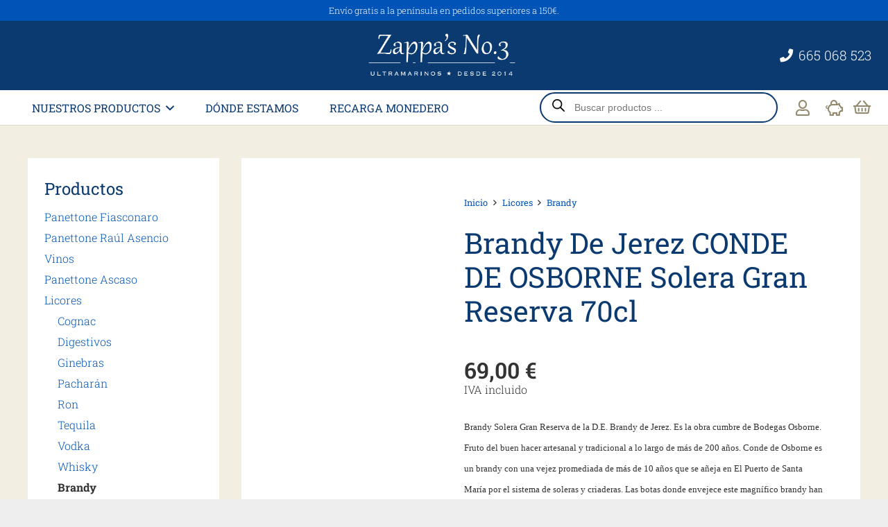

--- FILE ---
content_type: text/html; charset=UTF-8
request_url: https://ultramarinoszappas.com/brandy/brandy-de-jerez-conde-de-osborne-solera-gran-reserva-70cl/
body_size: 37365
content:
<!DOCTYPE HTML><html lang="es"><head><script data-no-optimize="1">var litespeed_docref=sessionStorage.getItem("litespeed_docref");litespeed_docref&&(Object.defineProperty(document,"referrer",{get:function(){return litespeed_docref}}),sessionStorage.removeItem("litespeed_docref"));</script> <meta charset="UTF-8"><meta name='robots' content='index, follow, max-image-preview:large, max-snippet:-1, max-video-preview:-1' /><style>img:is([sizes="auto" i], [sizes^="auto," i]) { contain-intrinsic-size: 3000px 1500px }</style> <script type="litespeed/javascript">window._wca=window._wca||[]</script> <title>Brandy De Jerez CONDE DE OSBORNE Solera Gran Reserva 70cl - Ultramarinos Zappa&#039;s no 3</title><link rel="canonical" href="https://ultramarinoszappas.com/brandy/brandy-de-jerez-conde-de-osborne-solera-gran-reserva-70cl/" /><meta property="og:locale" content="es_ES" /><meta property="og:type" content="article" /><meta property="og:title" content="Brandy De Jerez CONDE DE OSBORNE Solera Gran Reserva 70cl - Ultramarinos Zappa&#039;s no 3" /><meta property="og:description" content="Suave, untuoso y aterciopelado con un final de boca muy intenso y complejo en el que se pueden destacar notas especiadas, de frutos secos y de chocolate. Elegantes notas de madera de roble muy bien integradas con el delicado aroma de holanas de vino obtenidas en alquitara, pudiéndose destacar aromas de vainilla y cacao junto a deliciosos perfumes de crianza, ciruelas y pasas. Brandy obtenido a partir de holandas y aguardiente de vino de baja graduación (65º), que se añeja en botas de roble americano previamente envinadas con vino de Jerez Pedro Ximénez siguiendo el tradicional sistema dinámico de envejecimiento de Criaderas y Soleras." /><meta property="og:url" content="https://ultramarinoszappas.com/brandy/brandy-de-jerez-conde-de-osborne-solera-gran-reserva-70cl/" /><meta property="og:site_name" content="Ultramarinos Zappa&#039;s no 3" /><meta property="article:publisher" content="https://www.facebook.com/ZappasNo3/" /><meta property="article:modified_time" content="2022-06-27T09:22:52+00:00" /><meta property="og:image" content="https://ultramarinoszappas.com/wp-content/uploads/img_5880.jpeg" /><meta property="og:image:width" content="640" /><meta property="og:image:height" content="575" /><meta property="og:image:type" content="image/jpeg" /><meta name="twitter:card" content="summary_large_image" /> <script type="application/ld+json" class="yoast-schema-graph">{"@context":"https://schema.org","@graph":[{"@type":"WebPage","@id":"https://ultramarinoszappas.com/brandy/brandy-de-jerez-conde-de-osborne-solera-gran-reserva-70cl/","url":"https://ultramarinoszappas.com/brandy/brandy-de-jerez-conde-de-osborne-solera-gran-reserva-70cl/","name":"Brandy De Jerez CONDE DE OSBORNE Solera Gran Reserva 70cl - Ultramarinos Zappa&#039;s no 3","isPartOf":{"@id":"https://ultramarinoszappas.com/#website"},"primaryImageOfPage":{"@id":"https://ultramarinoszappas.com/brandy/brandy-de-jerez-conde-de-osborne-solera-gran-reserva-70cl/#primaryimage"},"image":{"@id":"https://ultramarinoszappas.com/brandy/brandy-de-jerez-conde-de-osborne-solera-gran-reserva-70cl/#primaryimage"},"thumbnailUrl":"https://ultramarinoszappas.com/wp-content/uploads/img_5880.jpeg","datePublished":"2022-05-30T12:58:30+00:00","dateModified":"2022-06-27T09:22:52+00:00","breadcrumb":{"@id":"https://ultramarinoszappas.com/brandy/brandy-de-jerez-conde-de-osborne-solera-gran-reserva-70cl/#breadcrumb"},"inLanguage":"es","potentialAction":[{"@type":"ReadAction","target":["https://ultramarinoszappas.com/brandy/brandy-de-jerez-conde-de-osborne-solera-gran-reserva-70cl/"]}]},{"@type":"ImageObject","inLanguage":"es","@id":"https://ultramarinoszappas.com/brandy/brandy-de-jerez-conde-de-osborne-solera-gran-reserva-70cl/#primaryimage","url":"https://ultramarinoszappas.com/wp-content/uploads/img_5880.jpeg","contentUrl":"https://ultramarinoszappas.com/wp-content/uploads/img_5880.jpeg","width":640,"height":575},{"@type":"BreadcrumbList","@id":"https://ultramarinoszappas.com/brandy/brandy-de-jerez-conde-de-osborne-solera-gran-reserva-70cl/#breadcrumb","itemListElement":[{"@type":"ListItem","position":1,"name":"Portada","item":"https://ultramarinoszappas.com/"},{"@type":"ListItem","position":2,"name":"Nuestros productos","item":"https://ultramarinoszappas.com/tienda/"},{"@type":"ListItem","position":3,"name":"Brandy De Jerez CONDE DE OSBORNE Solera Gran Reserva 70cl"}]},{"@type":"WebSite","@id":"https://ultramarinoszappas.com/#website","url":"https://ultramarinoszappas.com/","name":"Ultramarinos Zappa&#039;s no 3","description":"Conservas, vino, charcutería y alimentación selectas","potentialAction":[{"@type":"SearchAction","target":{"@type":"EntryPoint","urlTemplate":"https://ultramarinoszappas.com/?s={search_term_string}"},"query-input":{"@type":"PropertyValueSpecification","valueRequired":true,"valueName":"search_term_string"}}],"inLanguage":"es"}]}</script> <link rel='dns-prefetch' href='//stats.wp.com' /><link rel="alternate" type="application/rss+xml" title="Ultramarinos Zappa&#039;s no 3 &raquo; Feed" href="https://ultramarinoszappas.com/feed/" /><link rel="alternate" type="application/rss+xml" title="Ultramarinos Zappa&#039;s no 3 &raquo; Feed de los comentarios" href="https://ultramarinoszappas.com/comments/feed/" /><link rel="alternate" type="application/rss+xml" title="Ultramarinos Zappa&#039;s no 3 &raquo; Comentario Brandy De Jerez CONDE DE OSBORNE Solera Gran Reserva 70cl del feed" href="https://ultramarinoszappas.com/brandy/brandy-de-jerez-conde-de-osborne-solera-gran-reserva-70cl/feed/" /><meta name="viewport" content="width=device-width, initial-scale=1"><meta name="theme-color" content="#f2eee1"><link data-optimized="2" rel="stylesheet" href="https://ultramarinoszappas.com/wp-content/litespeed/css/4da906b52b71182e59927998fd5c42d2.css?ver=a03ca" /><style id='woocommerce-inline-inline-css'>.woocommerce form .form-row .required { visibility: visible; }</style><style id='themecomplete-extra-css-inline-css'></style> <script type="text/template" id="tmpl-variation-template"><div class="woocommerce-variation-description">{{{ data.variation.variation_description }}}</div>
	<div class="woocommerce-variation-price">{{{ data.variation.price_html }}}</div>
	<div class="woocommerce-variation-availability">{{{ data.variation.availability_html }}}</div></script> <script type="text/template" id="tmpl-unavailable-variation-template"><p role="alert">Lo siento, este producto no está disponible. Por favor, elige otra combinación.</p></script> <script type="litespeed/javascript" data-src="https://ultramarinoszappas.com/wp-includes/js/jquery/jquery.min.js" id="jquery-core-js"></script> <script id="wp-util-js-extra" type="litespeed/javascript">var _wpUtilSettings={"ajax":{"url":"\/wp-admin\/admin-ajax.php"}}</script> <script id="wc-add-to-cart-js-extra" type="litespeed/javascript">var wc_add_to_cart_params={"ajax_url":"\/wp-admin\/admin-ajax.php","wc_ajax_url":"\/?wc-ajax=%%endpoint%%","i18n_view_cart":"Ver carrito","cart_url":"https:\/\/ultramarinoszappas.com\/mi-cesta\/","is_cart":"","cart_redirect_after_add":"no"}</script> <script id="wc-single-product-js-extra" type="litespeed/javascript">var wc_single_product_params={"i18n_required_rating_text":"Por favor elige una puntuaci\u00f3n","i18n_rating_options":["1 de 5 estrellas","2 de 5 estrellas","3 de 5 estrellas","4 de 5 estrellas","5 de 5 estrellas"],"i18n_product_gallery_trigger_text":"Ver galer\u00eda de im\u00e1genes a pantalla completa","review_rating_required":"yes","flexslider":{"rtl":!1,"animation":"slide","smoothHeight":!0,"directionNav":!1,"controlNav":"thumbnails","slideshow":!1,"animationSpeed":500,"animationLoop":!1,"allowOneSlide":!1},"zoom_enabled":"1","zoom_options":[],"photoswipe_enabled":"","photoswipe_options":{"shareEl":!1,"closeOnScroll":!1,"history":!1,"hideAnimationDuration":0,"showAnimationDuration":0},"flexslider_enabled":"1"}</script> <script id="woocommerce-js-extra" type="litespeed/javascript">var woocommerce_params={"ajax_url":"\/wp-admin\/admin-ajax.php","wc_ajax_url":"\/?wc-ajax=%%endpoint%%","i18n_password_show":"Mostrar contrase\u00f1a","i18n_password_hide":"Ocultar contrase\u00f1a"}</script> <script src="https://stats.wp.com/s-202546.js" id="woocommerce-analytics-js" defer data-wp-strategy="defer"></script> <script></script><link rel="https://api.w.org/" href="https://ultramarinoszappas.com/wp-json/" /><link rel="alternate" title="JSON" type="application/json" href="https://ultramarinoszappas.com/wp-json/wp/v2/product/13195" /><link rel="EditURI" type="application/rsd+xml" title="RSD" href="https://ultramarinoszappas.com/xmlrpc.php?rsd" /><meta name="generator" content="WordPress 6.8.3" /><meta name="generator" content="WooCommerce 10.3.4" /><link rel='shortlink' href='https://ultramarinoszappas.com/?p=13195' /><link rel="alternate" title="oEmbed (JSON)" type="application/json+oembed" href="https://ultramarinoszappas.com/wp-json/oembed/1.0/embed?url=https%3A%2F%2Fultramarinoszappas.com%2Fbrandy%2Fbrandy-de-jerez-conde-de-osborne-solera-gran-reserva-70cl%2F" /><link rel="alternate" title="oEmbed (XML)" type="text/xml+oembed" href="https://ultramarinoszappas.com/wp-json/oembed/1.0/embed?url=https%3A%2F%2Fultramarinoszappas.com%2Fbrandy%2Fbrandy-de-jerez-conde-de-osborne-solera-gran-reserva-70cl%2F&#038;format=xml" /><meta name="ti-site-data" content="eyJyIjoiMTo4ITc6MzQhMzA6MTE5IiwibyI6Imh0dHBzOlwvXC91bHRyYW1hcmlub3N6YXBwYXMuY29tXC93cC1hZG1pblwvYWRtaW4tYWpheC5waHA/YWN0aW9uPXRpX29ubGluZV91c2Vyc19nb29nbGUmYW1wO3A9JTJGYnJhbmR5JTJGYnJhbmR5LWRlLWplcmV6LWNvbmRlLWRlLW9zYm9ybmUtc29sZXJhLWdyYW4tcmVzZXJ2YS03MGNsJTJGJmFtcDtfd3Bub25jZT1hODVhMzg4MzZkIn0=" /><style>img#wpstats{display:none}</style><style>.dgwt-wcas-ico-magnifier,.dgwt-wcas-ico-magnifier-handler{max-width:20px}.dgwt-wcas-search-wrapp{max-width:400px}.dgwt-wcas-search-wrapp .dgwt-wcas-sf-wrapp input[type=search].dgwt-wcas-search-input,.dgwt-wcas-search-wrapp .dgwt-wcas-sf-wrapp input[type=search].dgwt-wcas-search-input:hover,.dgwt-wcas-search-wrapp .dgwt-wcas-sf-wrapp input[type=search].dgwt-wcas-search-input:focus{border-color:#0b3a70}</style><style>.w-search.layout_modern .w-search-close {

		}

		.w-search.layout_modern .w-search-close {
			color: rgba(0, 0, 0, 0.5) !important;
		}

		.w-search.layout_modern .dgwt-wcas-close {
			display: none;
		}

		.w-search.layout_modern .dgwt-wcas-preloader {
			right: 20px;
		}

		.w-search.layout_fullscreen .w-form-row-field {
			top: 48px;
		}</style> <script id="us_add_no_touch" type="litespeed/javascript">if(!/Android|webOS|iPhone|iPad|iPod|BlackBerry|IEMobile|Opera Mini/i.test(navigator.userAgent)){document.documentElement.classList.add("no-touch")}</script> <script id="us_color_scheme_switch_class" type="litespeed/javascript">if(document.cookie.includes("us_color_scheme_switch_is_on=true")){document.documentElement.classList.add("us-color-scheme-on")}</script> <noscript><style>.woocommerce-product-gallery{ opacity: 1 !important; }</style></noscript><meta name="generator" content="Powered by WPBakery Page Builder - drag and drop page builder for WordPress."/><link rel="icon" href="https://ultramarinoszappas.com/wp-content/uploads/favicon-64x64.png" sizes="32x32" /><link rel="icon" href="https://ultramarinoszappas.com/wp-content/uploads/favicon-300x300.png" sizes="192x192" /><link rel="apple-touch-icon" href="https://ultramarinoszappas.com/wp-content/uploads/favicon-300x300.png" /><meta name="msapplication-TileImage" content="https://ultramarinoszappas.com/wp-content/uploads/favicon-300x300.png" />
<noscript><style>.wpb_animate_when_almost_visible { opacity: 1; }</style></noscript><script class="tm-hidden" type="text/template" id="tmpl-tc-cart-options-popup"><div class='header'>
		<h3>{{{ data.title }}}</h3>
	</div>
	<div id='{{{ data.id }}}' class='float-editbox'>{{{ data.html }}}</div>
	<div class='footer'>
		<div class='inner'>
			<span class='tm-button button button-secondary button-large floatbox-cancel'>{{{ data.close }}}</span>
		</div>
	</div></script> <script class="tm-hidden" type="text/template" id="tmpl-tc-lightbox"><div class="tc-lightbox-wrap">
		<span class="tc-lightbox-button tcfa tcfa-search tc-transition tcinit"></span>
	</div></script> <script class="tm-hidden" type="text/template" id="tmpl-tc-lightbox-zoom"><span class="tc-lightbox-button-close tcfa tcfa-times"></span>
	{{{ data.img }}}</script> <script class="tm-hidden" type="text/template" id="tmpl-tc-final-totals"><dl class="tm-extra-product-options-totals tm-custom-price-totals">
		<# if (data.show_unit_price==true){ #>		<dt class="tm-unit-price">{{{ data.unit_price }}}</dt>
		<dd class="tm-unit-price">
		{{{ data.totals_box_before_unit_price }}}<span class="price amount options">{{{ data.formatted_unit_price }}}</span>{{{ data.totals_box_after_unit_price }}}
		</dd>		<# } #>
		<# if (data.show_options_vat==true){ #>		<dt class="tm-vat-options-totals">{{{ data.options_vat_total }}}</dt>
		<dd class="tm-vat-options-totals">
		{{{ data.totals_box_before_vat_options_totals_price }}}<span class="price amount options">{{{ data.formatted_vat_options_total }}}</span>{{{ data.totals_box_after_vat_options_totals_price }}}
		</dd>		<# } #>
		<# if (data.show_options_total==true){ #>		<dt class="tm-options-totals">{{{ data.options_total }}}</dt>
		<dd class="tm-options-totals">
		{{{ data.totals_box_before_options_totals_price }}}<span class="price amount options">{{{ data.formatted_options_total }}}</span>{{{ data.totals_box_after_options_totals_price }}}
		</dd>		<# } #>
		<# if (data.show_fees_total==true){ #>		<dt class="tm-fee-totals">{{{ data.fees_total }}}</dt>
		<dd class="tm-fee-totals">
		{{{ data.totals_box_before_fee_totals_price }}}<span class="price amount fees">{{{ data.formatted_fees_total }}}</span>{{{ data.totals_box_after_fee_totals_price }}}
		</dd>		<# } #>
		<# if (data.show_extra_fee==true){ #>		<dt class="tm-extra-fee">{{{ data.extra_fee }}}</dt>
		<dd class="tm-extra-fee">
		{{{ data.totals_box_before_extra_fee_price }}}<span class="price amount options extra-fee">{{{ data.formatted_extra_fee }}}</span>{{{ data.totals_box_after_extra_fee_price }}}
		</dd>		<# } #>
		<# if (data.show_final_total==true){ #>		<dt class="tm-final-totals">{{{ data.final_total }}}</dt>
		<dd class="tm-final-totals">
		{{{ data.totals_box_before_final_totals_price }}}<span class="price amount final">{{{ data.formatted_final_total }}}</span>{{{ data.totals_box_after_final_totals_price }}}
		</dd>		<# } #>
			</dl></script> <script class="tm-hidden" type="text/template" id="tmpl-tc-plain-price">{{{ data.price }}}</script> <script class="tm-hidden" type="text/template" id="tmpl-tc-suffix"></script> <script class="tm-hidden" type="text/template" id="tmpl-tc-main-suffix">&lt;small&gt;&lt;/small&gt;</script> <script class="tm-hidden" type="text/template" id="tmpl-tc-price">&lt;span class=&quot;woocommerce-Price-amount amount&quot;&gt;&lt;bdi&gt;{{{ data.price }}}&nbsp;&lt;span class=&quot;woocommerce-Price-currencySymbol&quot;&gt;&euro;&lt;/span&gt;&lt;/bdi&gt;&lt;/span&gt;</script> <script class="tm-hidden" type="text/template" id="tmpl-tc-price-m">&lt;span class=&quot;woocommerce-Price-amount amount&quot;&gt;&lt;bdi&gt;-{{{ data.price }}}&nbsp;&lt;span class=&quot;woocommerce-Price-currencySymbol&quot;&gt;&euro;&lt;/span&gt;&lt;/bdi&gt;&lt;/span&gt;</script> <script class="tm-hidden" type="text/template" id="tmpl-tc-sale-price">&lt;del aria-hidden=&quot;true&quot;&gt;&lt;span class=&quot;woocommerce-Price-amount amount&quot;&gt;&lt;bdi&gt;{{{ data.price }}}&nbsp;&lt;span class=&quot;woocommerce-Price-currencySymbol&quot;&gt;&euro;&lt;/span&gt;&lt;/bdi&gt;&lt;/span&gt;&lt;/del&gt; &lt;span class=&quot;screen-reader-text&quot;&gt;El precio original era: {{{ data.price }}}&nbsp;&euro;.&lt;/span&gt;&lt;ins aria-hidden=&quot;true&quot;&gt;&lt;span class=&quot;woocommerce-Price-amount amount&quot;&gt;&lt;bdi&gt;{{{ data.sale_price }}}&nbsp;&lt;span class=&quot;woocommerce-Price-currencySymbol&quot;&gt;&euro;&lt;/span&gt;&lt;/bdi&gt;&lt;/span&gt;&lt;/ins&gt;&lt;span class=&quot;screen-reader-text&quot;&gt;El precio actual es: {{{ data.sale_price }}}&nbsp;&euro;.&lt;/span&gt;</script> <script class="tm-hidden" type="text/template" id="tmpl-tc-sale-price-m10">&lt;del aria-hidden=&quot;true&quot;&gt;&lt;span class=&quot;woocommerce-Price-amount amount&quot;&gt;&lt;bdi&gt;-{{{ data.price }}}&nbsp;&lt;span class=&quot;woocommerce-Price-currencySymbol&quot;&gt;&euro;&lt;/span&gt;&lt;/bdi&gt;&lt;/span&gt;&lt;/del&gt; &lt;span class=&quot;screen-reader-text&quot;&gt;El precio original era: -{{{ data.price }}}&nbsp;&euro;.&lt;/span&gt;&lt;ins aria-hidden=&quot;true&quot;&gt;&lt;span class=&quot;woocommerce-Price-amount amount&quot;&gt;&lt;bdi&gt;{{{ data.sale_price }}}&nbsp;&lt;span class=&quot;woocommerce-Price-currencySymbol&quot;&gt;&euro;&lt;/span&gt;&lt;/bdi&gt;&lt;/span&gt;&lt;/ins&gt;&lt;span class=&quot;screen-reader-text&quot;&gt;El precio actual es: {{{ data.sale_price }}}&nbsp;&euro;.&lt;/span&gt;</script> <script class="tm-hidden" type="text/template" id="tmpl-tc-sale-price-m01">&lt;del aria-hidden=&quot;true&quot;&gt;&lt;span class=&quot;woocommerce-Price-amount amount&quot;&gt;&lt;bdi&gt;{{{ data.price }}}&nbsp;&lt;span class=&quot;woocommerce-Price-currencySymbol&quot;&gt;&euro;&lt;/span&gt;&lt;/bdi&gt;&lt;/span&gt;&lt;/del&gt; &lt;span class=&quot;screen-reader-text&quot;&gt;El precio original era: {{{ data.price }}}&nbsp;&euro;.&lt;/span&gt;&lt;ins aria-hidden=&quot;true&quot;&gt;&lt;span class=&quot;woocommerce-Price-amount amount&quot;&gt;&lt;bdi&gt;-{{{ data.sale_price }}}&nbsp;&lt;span class=&quot;woocommerce-Price-currencySymbol&quot;&gt;&euro;&lt;/span&gt;&lt;/bdi&gt;&lt;/span&gt;&lt;/ins&gt;&lt;span class=&quot;screen-reader-text&quot;&gt;El precio actual es: -{{{ data.sale_price }}}&nbsp;&euro;.&lt;/span&gt;</script> <script class="tm-hidden" type="text/template" id="tmpl-tc-sale-price-m11">&lt;del aria-hidden=&quot;true&quot;&gt;&lt;span class=&quot;woocommerce-Price-amount amount&quot;&gt;&lt;bdi&gt;-{{{ data.price }}}&nbsp;&lt;span class=&quot;woocommerce-Price-currencySymbol&quot;&gt;&euro;&lt;/span&gt;&lt;/bdi&gt;&lt;/span&gt;&lt;/del&gt; &lt;span class=&quot;screen-reader-text&quot;&gt;El precio original era: -{{{ data.price }}}&nbsp;&euro;.&lt;/span&gt;&lt;ins aria-hidden=&quot;true&quot;&gt;&lt;span class=&quot;woocommerce-Price-amount amount&quot;&gt;&lt;bdi&gt;-{{{ data.sale_price }}}&nbsp;&lt;span class=&quot;woocommerce-Price-currencySymbol&quot;&gt;&euro;&lt;/span&gt;&lt;/bdi&gt;&lt;/span&gt;&lt;/ins&gt;&lt;span class=&quot;screen-reader-text&quot;&gt;El precio actual es: -{{{ data.sale_price }}}&nbsp;&euro;.&lt;/span&gt;</script> <script class="tm-hidden" type="text/template" id="tmpl-tc-section-pop-link"><div id="tm-section-pop-up" class="floatbox fl-overlay tm-section-pop-up single">
	<div class="tm-extra-product-options flasho tc-wrapper tm-animated appear">
		<div class='header'><h3>{{{ data.title }}}</h3></div>
		<div class="float-editbox" id="tc-floatbox-content"></div>
		<div class='footer'>
			<div class='inner'>
				<span class='tm-button button button-secondary button-large floatbox-cancel'>{{{ data.close }}}</span>
			</div>
		</div>
	</div>
	</div></script> <script class="tm-hidden" type="text/template" id="tmpl-tc-floating-box-nks"><# if (data.values.length) {#>
	{{{ data.html_before }}}
	<div class="tc-row tm-fb-labels">
		<span class="tc-cell tcwidth tcwidth-25 tm-fb-title">{{{ data.option_label }}}</span>
		<span class="tc-cell tcwidth tcwidth-25 tm-fb-value">{{{ data.option_value }}}</span>
		<span class="tc-cell tcwidth tcwidth-25 tm-fb-quantity">{{{ data.option_qty }}}</span>
		<span class="tc-cell tcwidth tcwidth-25 tm-fb-price">{{{ data.option_price }}}</span>
	</div>
	<# for (var i = 0; i < data.values.length; i++) { #>
		<# if (data.values[i].label_show=='' || data.values[i].value_show=='') {#>
	<div class="tc-row tm-fb-data">
			<# if (data.values[i].label_show=='') {#>
		<span class="tc-cell tcwidth tcwidth-25 tm-fb-title">{{{ data.values[i].title }}}</span>
			<# } #>
			<# if (data.values[i].value_show=='') {#>
		<span class="tc-cell tcwidth tcwidth-25 tm-fb-value">{{{ data.values[i].value }}}</span>
			<# } #>
		<span class="tc-cell tcwidth tcwidth-25 tm-fb-quantity">{{{ data.values[i].quantity }}}</span>
		<span class="tc-cell tcwidth tcwidth-25 tm-fb-price">{{{ data.values[i].price }}}</span>
	</div>
		<# } #>
	<# } #>
	{{{ data.html_after }}}
	<# }#>
	{{{ data.totals }}}</script> <script class="tm-hidden" type="text/template" id="tmpl-tc-floating-box"><# if (data.values.length) {#>
	{{{ data.html_before }}}
	<dl class="tm-fb">
		<# for (var i = 0; i < data.values.length; i++) { #>
			<# if (data.values[i].label_show=='') {#>
		<dt class="tm-fb-title">{{{ data.values[i].title }}}</dt>
			<# } #>
			<# if (data.values[i].value_show=='') {#>
		<dd class="tm-fb-value">{{{ data.values[i].value }}}<# if (data.values[i].quantity > 1) {#><span class="tm-fb-quantity"> &times; {{{ data.values[i].quantity }}}</span><#}#></dd>
			<# } #>
		<# } #>
	</dl>
	{{{ data.html_after }}}
	<# }#>{{{ data.totals }}}</script> <script class="tm-hidden" type="text/template" id="tmpl-tc-chars-remanining"><span class="tc-chars">
		<span class="tc-chars-remanining">{{{ data.maxlength }}}</span>
		<span class="tc-remaining"> {{{ data.characters_remaining }}}</span>
	</span></script> <script class="tm-hidden" type="text/template" id="tmpl-tc-formatted-price">{{{ data.before_price_text }}}<# if (data.customer_price_format_wrap_start) {#>
	{{{ data.customer_price_format_wrap_start }}}
	<# } #>&lt;span class=&quot;woocommerce-Price-amount amount&quot;&gt;&lt;bdi&gt;{{{ data.price }}}&nbsp;&lt;span class=&quot;woocommerce-Price-currencySymbol&quot;&gt;&euro;&lt;/span&gt;&lt;/bdi&gt;&lt;/span&gt;<# if (data.customer_price_format_wrap_end) {#>
	{{{ data.customer_price_format_wrap_end }}}
	<# } #>{{{ data.after_price_text }}}</script> <script class="tm-hidden" type="text/template" id="tmpl-tc-formatted-sale-price">{{{ data.before_price_text }}}<# if (data.customer_price_format_wrap_start) {#>
	{{{ data.customer_price_format_wrap_start }}}
	<# } #>&lt;del aria-hidden=&quot;true&quot;&gt;&lt;span class=&quot;woocommerce-Price-amount amount&quot;&gt;&lt;bdi&gt;{{{ data.price }}}&nbsp;&lt;span class=&quot;woocommerce-Price-currencySymbol&quot;&gt;&euro;&lt;/span&gt;&lt;/bdi&gt;&lt;/span&gt;&lt;/del&gt; &lt;span class=&quot;screen-reader-text&quot;&gt;El precio original era: {{{ data.price }}}&nbsp;&euro;.&lt;/span&gt;&lt;ins aria-hidden=&quot;true&quot;&gt;&lt;span class=&quot;woocommerce-Price-amount amount&quot;&gt;&lt;bdi&gt;{{{ data.sale_price }}}&nbsp;&lt;span class=&quot;woocommerce-Price-currencySymbol&quot;&gt;&euro;&lt;/span&gt;&lt;/bdi&gt;&lt;/span&gt;&lt;/ins&gt;&lt;span class=&quot;screen-reader-text&quot;&gt;El precio actual es: {{{ data.sale_price }}}&nbsp;&euro;.&lt;/span&gt;<# if (data.customer_price_format_wrap_end) {#>
	{{{ data.customer_price_format_wrap_end }}}
	<# } #>{{{ data.after_price_text }}}</script> <script class="tm-hidden" type="text/template" id="tmpl-tc-upload-messages"><div class="header">
		<h3>{{{ data.title }}}</h3>
	</div>
	<div class="float-editbox" id="tc-floatbox-content">
		<div class="tc-upload-messages">
			<div class="tc-upload-message">{{{ data.message }}}</div>
			<# for (var id in data.files) {
				if (data.files.hasOwnProperty(id)) {#>
					<# for (var i in id) {
						if (data.files[id].hasOwnProperty(i)) {#>
						<div class="tc-upload-files">{{{ data.files[id][i] }}}</div>
						<# }
					}#>
				<# }
			}#>
		</div>
	</div>
	<div class="footer">
		<div class="inner">&nbsp;</div>
	</div></script> <style id="us-icon-fonts">@font-face{font-display:swap;font-style:normal;font-family:"fontawesome";font-weight:900;src:url("https://ultramarinoszappas.com/wp-content/themes/Impreza/fonts/fa-solid-900.woff2?ver=8.40.1") format("woff2")}.fas{font-family:"fontawesome";font-weight:900}@font-face{font-display:swap;font-style:normal;font-family:"fontawesome";font-weight:400;src:url("https://ultramarinoszappas.com/wp-content/themes/Impreza/fonts/fa-regular-400.woff2?ver=8.40.1") format("woff2")}.far{font-family:"fontawesome";font-weight:400}@font-face{font-display:swap;font-style:normal;font-family:"fontawesome";font-weight:300;src:url("https://ultramarinoszappas.com/wp-content/themes/Impreza/fonts/fa-light-300.woff2?ver=8.40.1") format("woff2")}.fal{font-family:"fontawesome";font-weight:300}@font-face{font-display:swap;font-style:normal;font-family:"Font Awesome 5 Duotone";font-weight:900;src:url("https://ultramarinoszappas.com/wp-content/themes/Impreza/fonts/fa-duotone-900.woff2?ver=8.40.1") format("woff2")}.fad{font-family:"Font Awesome 5 Duotone";font-weight:900}.fad{position:relative}.fad:before{position:absolute}.fad:after{opacity:0.4}@font-face{font-display:swap;font-style:normal;font-family:"Font Awesome 5 Brands";font-weight:400;src:url("https://ultramarinoszappas.com/wp-content/themes/Impreza/fonts/fa-brands-400.woff2?ver=8.40.1") format("woff2")}.fab{font-family:"Font Awesome 5 Brands";font-weight:400}@font-face{font-display:block;font-style:normal;font-family:"Material Icons";font-weight:400;src:url("https://ultramarinoszappas.com/wp-content/themes/Impreza/fonts/material-icons.woff2?ver=8.40.1") format("woff2")}.material-icons{font-family:"Material Icons";font-weight:400}</style><style id="us-current-header-css">.l-subheader.at_top,.l-subheader.at_top .w-dropdown-list,.l-subheader.at_top .type_mobile .w-nav-list.level_1{background:var(--color-header-top-bg);color:var(--color-header-top-text)}.no-touch .l-subheader.at_top a:hover,.no-touch .l-header.bg_transparent .l-subheader.at_top .w-dropdown.opened a:hover{color:var(--color-header-top-text-hover)}.l-header.bg_transparent:not(.sticky) .l-subheader.at_top{background:var(--color-header-top-transparent-bg);color:var(--color-header-top-transparent-text)}.no-touch .l-header.bg_transparent:not(.sticky) .at_top .w-cart-link:hover,.no-touch .l-header.bg_transparent:not(.sticky) .at_top .w-text a:hover,.no-touch .l-header.bg_transparent:not(.sticky) .at_top .w-html a:hover,.no-touch .l-header.bg_transparent:not(.sticky) .at_top .w-nav>a:hover,.no-touch .l-header.bg_transparent:not(.sticky) .at_top .w-menu a:hover,.no-touch .l-header.bg_transparent:not(.sticky) .at_top .w-search>a:hover,.no-touch .l-header.bg_transparent:not(.sticky) .at_top .w-socials.shape_none.color_text a:hover,.no-touch .l-header.bg_transparent:not(.sticky) .at_top .w-socials.shape_none.color_link a:hover,.no-touch .l-header.bg_transparent:not(.sticky) .at_top .w-dropdown a:hover,.no-touch .l-header.bg_transparent:not(.sticky) .at_top .type_desktop .menu-item.level_1.opened>a,.no-touch .l-header.bg_transparent:not(.sticky) .at_top .type_desktop .menu-item.level_1:hover>a{color:var(--color-header-transparent-text-hover)}.l-subheader.at_middle,.l-subheader.at_middle .w-dropdown-list,.l-subheader.at_middle .type_mobile .w-nav-list.level_1{background:var(--color-header-middle-bg);color:var(--color-header-middle-text)}.no-touch .l-subheader.at_middle a:hover,.no-touch .l-header.bg_transparent .l-subheader.at_middle .w-dropdown.opened a:hover{color:var(--color-header-middle-text-hover)}.l-header.bg_transparent:not(.sticky) .l-subheader.at_middle{background:var(--color-header-transparent-bg);color:var(--color-header-transparent-text)}.no-touch .l-header.bg_transparent:not(.sticky) .at_middle .w-cart-link:hover,.no-touch .l-header.bg_transparent:not(.sticky) .at_middle .w-text a:hover,.no-touch .l-header.bg_transparent:not(.sticky) .at_middle .w-html a:hover,.no-touch .l-header.bg_transparent:not(.sticky) .at_middle .w-nav>a:hover,.no-touch .l-header.bg_transparent:not(.sticky) .at_middle .w-menu a:hover,.no-touch .l-header.bg_transparent:not(.sticky) .at_middle .w-search>a:hover,.no-touch .l-header.bg_transparent:not(.sticky) .at_middle .w-socials.shape_none.color_text a:hover,.no-touch .l-header.bg_transparent:not(.sticky) .at_middle .w-socials.shape_none.color_link a:hover,.no-touch .l-header.bg_transparent:not(.sticky) .at_middle .w-dropdown a:hover,.no-touch .l-header.bg_transparent:not(.sticky) .at_middle .type_desktop .menu-item.level_1.opened>a,.no-touch .l-header.bg_transparent:not(.sticky) .at_middle .type_desktop .menu-item.level_1:hover>a{color:var(--color-header-transparent-text-hover)}.l-subheader.at_bottom,.l-subheader.at_bottom .w-dropdown-list,.l-subheader.at_bottom .type_mobile .w-nav-list.level_1{background:#ffffff;color:#948a6f}.no-touch .l-subheader.at_bottom a:hover,.no-touch .l-header.bg_transparent .l-subheader.at_bottom .w-dropdown.opened a:hover{color:#0b3a70}.l-header.bg_transparent:not(.sticky) .l-subheader.at_bottom{background:var(--color-header-transparent-bg);color:var(--color-header-transparent-text)}.no-touch .l-header.bg_transparent:not(.sticky) .at_bottom .w-cart-link:hover,.no-touch .l-header.bg_transparent:not(.sticky) .at_bottom .w-text a:hover,.no-touch .l-header.bg_transparent:not(.sticky) .at_bottom .w-html a:hover,.no-touch .l-header.bg_transparent:not(.sticky) .at_bottom .w-nav>a:hover,.no-touch .l-header.bg_transparent:not(.sticky) .at_bottom .w-menu a:hover,.no-touch .l-header.bg_transparent:not(.sticky) .at_bottom .w-search>a:hover,.no-touch .l-header.bg_transparent:not(.sticky) .at_bottom .w-socials.shape_none.color_text a:hover,.no-touch .l-header.bg_transparent:not(.sticky) .at_bottom .w-socials.shape_none.color_link a:hover,.no-touch .l-header.bg_transparent:not(.sticky) .at_bottom .w-dropdown a:hover,.no-touch .l-header.bg_transparent:not(.sticky) .at_bottom .type_desktop .menu-item.level_1.opened>a,.no-touch .l-header.bg_transparent:not(.sticky) .at_bottom .type_desktop .menu-item.level_1:hover>a{color:var(--color-header-transparent-text-hover)}.header_ver .l-header{background:var(--color-header-middle-bg);color:var(--color-header-middle-text)}@media (min-width:1001px){.hidden_for_default{display:none!important}.l-header{position:relative;z-index:111}.l-subheader{margin:0 auto}.l-subheader.width_full{padding-left:1.5rem;padding-right:1.5rem}.l-subheader-h{display:flex;align-items:center;position:relative;margin:0 auto;max-width:var(--site-content-width,1200px);height:inherit}.w-header-show{display:none}.l-header.pos_fixed{position:fixed;left:var(--site-outline-width,0);right:var(--site-outline-width,0)}.l-header.pos_fixed:not(.notransition) .l-subheader{transition-property:transform,background,box-shadow,line-height,height,visibility;transition-duration:.3s;transition-timing-function:cubic-bezier(.78,.13,.15,.86)}.headerinpos_bottom.sticky_first_section .l-header.pos_fixed{position:fixed!important}.header_hor .l-header.sticky_auto_hide{transition:transform .3s cubic-bezier(.78,.13,.15,.86) .1s}.header_hor .l-header.sticky_auto_hide.down{transform:translateY(-110%)}.l-header.bg_transparent:not(.sticky) .l-subheader{box-shadow:none!important;background:none}.l-header.bg_transparent~.l-main .l-section.width_full.height_auto:first-of-type>.l-section-h{padding-top:0!important;padding-bottom:0!important}.l-header.pos_static.bg_transparent{position:absolute;left:var(--site-outline-width,0);right:var(--site-outline-width,0)}.l-subheader.width_full .l-subheader-h{max-width:none!important}.l-header.shadow_thin .l-subheader.at_middle,.l-header.shadow_thin .l-subheader.at_bottom{box-shadow:0 1px 0 rgba(0,0,0,0.08)}.l-header.shadow_wide .l-subheader.at_middle,.l-header.shadow_wide .l-subheader.at_bottom{box-shadow:0 3px 5px -1px rgba(0,0,0,0.1),0 2px 1px -1px rgba(0,0,0,0.05)}.header_hor .l-subheader-cell>.w-cart{margin-left:0;margin-right:0}:root{--header-height:180px;--header-sticky-height:140px}.l-header:before{content:'180'}.l-header.sticky:before{content:'140'}.l-subheader.at_top{line-height:30px;height:30px;overflow:visible;visibility:visible}.l-header.sticky .l-subheader.at_top{line-height:0px;height:0px;overflow:hidden;visibility:hidden}.l-subheader.at_middle{line-height:100px;height:100px;overflow:visible;visibility:visible}.l-header.sticky .l-subheader.at_middle{line-height:90px;height:90px;overflow:visible;visibility:visible}.l-subheader.at_middle .l-subheader-cell.at_left,.l-subheader.at_middle .l-subheader-cell.at_right{display:flex;flex-basis:100px}.l-subheader.at_bottom{line-height:50px;height:50px;overflow:visible;visibility:visible}.l-header.sticky .l-subheader.at_bottom{line-height:50px;height:50px;overflow:visible;visibility:visible}.headerinpos_above .l-header.pos_fixed{overflow:hidden;transition:transform 0.3s;transform:translate3d(0,-100%,0)}.headerinpos_above .l-header.pos_fixed.sticky{overflow:visible;transform:none}.headerinpos_above .l-header.pos_fixed~.l-section>.l-section-h,.headerinpos_above .l-header.pos_fixed~.l-main .l-section:first-of-type>.l-section-h{padding-top:0!important}.headerinpos_below .l-header.pos_fixed:not(.sticky){position:absolute;top:100%}.headerinpos_below .l-header.pos_fixed~.l-main>.l-section:first-of-type>.l-section-h{padding-top:0!important}.headerinpos_below .l-header.pos_fixed~.l-main .l-section.full_height:nth-of-type(2){min-height:100vh}.headerinpos_below .l-header.pos_fixed~.l-main>.l-section:nth-of-type(2)>.l-section-h{padding-top:var(--header-height)}.headerinpos_bottom .l-header.pos_fixed:not(.sticky){position:absolute;top:100vh}.headerinpos_bottom .l-header.pos_fixed~.l-main>.l-section:first-of-type>.l-section-h{padding-top:0!important}.headerinpos_bottom .l-header.pos_fixed~.l-main>.l-section:first-of-type>.l-section-h{padding-bottom:var(--header-height)}.headerinpos_bottom .l-header.pos_fixed.bg_transparent~.l-main .l-section.valign_center:not(.height_auto):first-of-type>.l-section-h{top:calc( var(--header-height) / 2 )}.headerinpos_bottom .l-header.pos_fixed:not(.sticky) .w-cart-dropdown,.headerinpos_bottom .l-header.pos_fixed:not(.sticky) .w-nav.type_desktop .w-nav-list.level_2{bottom:100%;transform-origin:0 100%}.headerinpos_bottom .l-header.pos_fixed:not(.sticky) .w-nav.type_mobile.m_layout_dropdown .w-nav-list.level_1{top:auto;bottom:100%;box-shadow:var(--box-shadow-up)}.headerinpos_bottom .l-header.pos_fixed:not(.sticky) .w-nav.type_desktop .w-nav-list.level_3,.headerinpos_bottom .l-header.pos_fixed:not(.sticky) .w-nav.type_desktop .w-nav-list.level_4{top:auto;bottom:0;transform-origin:0 100%}.headerinpos_bottom .l-header.pos_fixed:not(.sticky) .w-dropdown-list{top:auto;bottom:-0.4em;padding-top:0.4em;padding-bottom:2.4em}.admin-bar .l-header.pos_static.bg_solid~.l-main .l-section.full_height:first-of-type{min-height:calc( 100vh - var(--header-height) - 32px )}.admin-bar .l-header.pos_fixed:not(.sticky_auto_hide)~.l-main .l-section.full_height:not(:first-of-type){min-height:calc( 100vh - var(--header-sticky-height) - 32px )}.admin-bar.headerinpos_below .l-header.pos_fixed~.l-main .l-section.full_height:nth-of-type(2){min-height:calc(100vh - 32px)}}@media (min-width:1001px) and (max-width:1000px){.hidden_for_laptops{display:none!important}.l-header{position:relative;z-index:111}.l-subheader{margin:0 auto}.l-subheader.width_full{padding-left:1.5rem;padding-right:1.5rem}.l-subheader-h{display:flex;align-items:center;position:relative;margin:0 auto;max-width:var(--site-content-width,1200px);height:inherit}.w-header-show{display:none}.l-header.pos_fixed{position:fixed;left:var(--site-outline-width,0);right:var(--site-outline-width,0)}.l-header.pos_fixed:not(.notransition) .l-subheader{transition-property:transform,background,box-shadow,line-height,height,visibility;transition-duration:.3s;transition-timing-function:cubic-bezier(.78,.13,.15,.86)}.headerinpos_bottom.sticky_first_section .l-header.pos_fixed{position:fixed!important}.header_hor .l-header.sticky_auto_hide{transition:transform .3s cubic-bezier(.78,.13,.15,.86) .1s}.header_hor .l-header.sticky_auto_hide.down{transform:translateY(-110%)}.l-header.bg_transparent:not(.sticky) .l-subheader{box-shadow:none!important;background:none}.l-header.bg_transparent~.l-main .l-section.width_full.height_auto:first-of-type>.l-section-h{padding-top:0!important;padding-bottom:0!important}.l-header.pos_static.bg_transparent{position:absolute;left:var(--site-outline-width,0);right:var(--site-outline-width,0)}.l-subheader.width_full .l-subheader-h{max-width:none!important}.l-header.shadow_thin .l-subheader.at_middle,.l-header.shadow_thin .l-subheader.at_bottom{box-shadow:0 1px 0 rgba(0,0,0,0.08)}.l-header.shadow_wide .l-subheader.at_middle,.l-header.shadow_wide .l-subheader.at_bottom{box-shadow:0 3px 5px -1px rgba(0,0,0,0.1),0 2px 1px -1px rgba(0,0,0,0.05)}.header_hor .l-subheader-cell>.w-cart{margin-left:0;margin-right:0}:root{--header-height:180px;--header-sticky-height:140px}.l-header:before{content:'180'}.l-header.sticky:before{content:'140'}.l-subheader.at_top{line-height:30px;height:30px;overflow:visible;visibility:visible}.l-header.sticky .l-subheader.at_top{line-height:0px;height:0px;overflow:hidden;visibility:hidden}.l-subheader.at_middle{line-height:100px;height:100px;overflow:visible;visibility:visible}.l-header.sticky .l-subheader.at_middle{line-height:90px;height:90px;overflow:visible;visibility:visible}.l-subheader.at_middle .l-subheader-cell.at_left,.l-subheader.at_middle .l-subheader-cell.at_right{display:flex;flex-basis:100px}.l-subheader.at_bottom{line-height:50px;height:50px;overflow:visible;visibility:visible}.l-header.sticky .l-subheader.at_bottom{line-height:50px;height:50px;overflow:visible;visibility:visible}.headerinpos_above .l-header.pos_fixed{overflow:hidden;transition:transform 0.3s;transform:translate3d(0,-100%,0)}.headerinpos_above .l-header.pos_fixed.sticky{overflow:visible;transform:none}.headerinpos_above .l-header.pos_fixed~.l-section>.l-section-h,.headerinpos_above .l-header.pos_fixed~.l-main .l-section:first-of-type>.l-section-h{padding-top:0!important}.headerinpos_below .l-header.pos_fixed:not(.sticky){position:absolute;top:100%}.headerinpos_below .l-header.pos_fixed~.l-main>.l-section:first-of-type>.l-section-h{padding-top:0!important}.headerinpos_below .l-header.pos_fixed~.l-main .l-section.full_height:nth-of-type(2){min-height:100vh}.headerinpos_below .l-header.pos_fixed~.l-main>.l-section:nth-of-type(2)>.l-section-h{padding-top:var(--header-height)}.headerinpos_bottom .l-header.pos_fixed:not(.sticky){position:absolute;top:100vh}.headerinpos_bottom .l-header.pos_fixed~.l-main>.l-section:first-of-type>.l-section-h{padding-top:0!important}.headerinpos_bottom .l-header.pos_fixed~.l-main>.l-section:first-of-type>.l-section-h{padding-bottom:var(--header-height)}.headerinpos_bottom .l-header.pos_fixed.bg_transparent~.l-main .l-section.valign_center:not(.height_auto):first-of-type>.l-section-h{top:calc( var(--header-height) / 2 )}.headerinpos_bottom .l-header.pos_fixed:not(.sticky) .w-cart-dropdown,.headerinpos_bottom .l-header.pos_fixed:not(.sticky) .w-nav.type_desktop .w-nav-list.level_2{bottom:100%;transform-origin:0 100%}.headerinpos_bottom .l-header.pos_fixed:not(.sticky) .w-nav.type_mobile.m_layout_dropdown .w-nav-list.level_1{top:auto;bottom:100%;box-shadow:var(--box-shadow-up)}.headerinpos_bottom .l-header.pos_fixed:not(.sticky) .w-nav.type_desktop .w-nav-list.level_3,.headerinpos_bottom .l-header.pos_fixed:not(.sticky) .w-nav.type_desktop .w-nav-list.level_4{top:auto;bottom:0;transform-origin:0 100%}.headerinpos_bottom .l-header.pos_fixed:not(.sticky) .w-dropdown-list{top:auto;bottom:-0.4em;padding-top:0.4em;padding-bottom:2.4em}.admin-bar .l-header.pos_static.bg_solid~.l-main .l-section.full_height:first-of-type{min-height:calc( 100vh - var(--header-height) - 32px )}.admin-bar .l-header.pos_fixed:not(.sticky_auto_hide)~.l-main .l-section.full_height:not(:first-of-type){min-height:calc( 100vh - var(--header-sticky-height) - 32px )}.admin-bar.headerinpos_below .l-header.pos_fixed~.l-main .l-section.full_height:nth-of-type(2){min-height:calc(100vh - 32px)}}@media (min-width:601px) and (max-width:1000px){.hidden_for_tablets{display:none!important}.l-header{position:relative;z-index:111}.l-subheader{margin:0 auto}.l-subheader.width_full{padding-left:1.5rem;padding-right:1.5rem}.l-subheader-h{display:flex;align-items:center;position:relative;margin:0 auto;max-width:var(--site-content-width,1200px);height:inherit}.w-header-show{display:none}.l-header.pos_fixed{position:fixed;left:var(--site-outline-width,0);right:var(--site-outline-width,0)}.l-header.pos_fixed:not(.notransition) .l-subheader{transition-property:transform,background,box-shadow,line-height,height,visibility;transition-duration:.3s;transition-timing-function:cubic-bezier(.78,.13,.15,.86)}.headerinpos_bottom.sticky_first_section .l-header.pos_fixed{position:fixed!important}.header_hor .l-header.sticky_auto_hide{transition:transform .3s cubic-bezier(.78,.13,.15,.86) .1s}.header_hor .l-header.sticky_auto_hide.down{transform:translateY(-110%)}.l-header.bg_transparent:not(.sticky) .l-subheader{box-shadow:none!important;background:none}.l-header.bg_transparent~.l-main .l-section.width_full.height_auto:first-of-type>.l-section-h{padding-top:0!important;padding-bottom:0!important}.l-header.pos_static.bg_transparent{position:absolute;left:var(--site-outline-width,0);right:var(--site-outline-width,0)}.l-subheader.width_full .l-subheader-h{max-width:none!important}.l-header.shadow_thin .l-subheader.at_middle,.l-header.shadow_thin .l-subheader.at_bottom{box-shadow:0 1px 0 rgba(0,0,0,0.08)}.l-header.shadow_wide .l-subheader.at_middle,.l-header.shadow_wide .l-subheader.at_bottom{box-shadow:0 3px 5px -1px rgba(0,0,0,0.1),0 2px 1px -1px rgba(0,0,0,0.05)}.header_hor .l-subheader-cell>.w-cart{margin-left:0;margin-right:0}:root{--header-height:160px;--header-sticky-height:130px}.l-header:before{content:'160'}.l-header.sticky:before{content:'130'}.l-subheader.at_top{line-height:30px;height:30px;overflow:visible;visibility:visible}.l-header.sticky .l-subheader.at_top{line-height:0px;height:0px;overflow:hidden;visibility:hidden}.l-subheader.at_middle{line-height:80px;height:80px;overflow:visible;visibility:visible}.l-header.sticky .l-subheader.at_middle{line-height:80px;height:80px;overflow:visible;visibility:visible}.l-subheader.at_middle .l-subheader-cell.at_left,.l-subheader.at_middle .l-subheader-cell.at_right{display:flex;flex-basis:100px}.l-subheader.at_bottom{line-height:50px;height:50px;overflow:visible;visibility:visible}.l-header.sticky .l-subheader.at_bottom{line-height:50px;height:50px;overflow:visible;visibility:visible}}@media (max-width:600px){.hidden_for_mobiles{display:none!important}.l-header{position:relative;z-index:111}.l-subheader{margin:0 auto}.l-subheader.width_full{padding-left:1.5rem;padding-right:1.5rem}.l-subheader-h{display:flex;align-items:center;position:relative;margin:0 auto;max-width:var(--site-content-width,1200px);height:inherit}.w-header-show{display:none}.l-header.pos_fixed{position:fixed;left:var(--site-outline-width,0);right:var(--site-outline-width,0)}.l-header.pos_fixed:not(.notransition) .l-subheader{transition-property:transform,background,box-shadow,line-height,height,visibility;transition-duration:.3s;transition-timing-function:cubic-bezier(.78,.13,.15,.86)}.headerinpos_bottom.sticky_first_section .l-header.pos_fixed{position:fixed!important}.header_hor .l-header.sticky_auto_hide{transition:transform .3s cubic-bezier(.78,.13,.15,.86) .1s}.header_hor .l-header.sticky_auto_hide.down{transform:translateY(-110%)}.l-header.bg_transparent:not(.sticky) .l-subheader{box-shadow:none!important;background:none}.l-header.bg_transparent~.l-main .l-section.width_full.height_auto:first-of-type>.l-section-h{padding-top:0!important;padding-bottom:0!important}.l-header.pos_static.bg_transparent{position:absolute;left:var(--site-outline-width,0);right:var(--site-outline-width,0)}.l-subheader.width_full .l-subheader-h{max-width:none!important}.l-header.shadow_thin .l-subheader.at_middle,.l-header.shadow_thin .l-subheader.at_bottom{box-shadow:0 1px 0 rgba(0,0,0,0.08)}.l-header.shadow_wide .l-subheader.at_middle,.l-header.shadow_wide .l-subheader.at_bottom{box-shadow:0 3px 5px -1px rgba(0,0,0,0.1),0 2px 1px -1px rgba(0,0,0,0.05)}.header_hor .l-subheader-cell>.w-cart{margin-left:0;margin-right:0}:root{--header-height:140px;--header-sticky-height:120px}.l-header:before{content:'140'}.l-header.sticky:before{content:'120'}.l-subheader.at_top{line-height:20px;height:20px;overflow:visible;visibility:visible}.l-header.sticky .l-subheader.at_top{line-height:0px;height:0px;overflow:hidden;visibility:hidden}.l-subheader.at_middle{line-height:70px;height:70px;overflow:visible;visibility:visible}.l-header.sticky .l-subheader.at_middle{line-height:70px;height:70px;overflow:visible;visibility:visible}.l-subheader.at_bottom{line-height:50px;height:50px;overflow:visible;visibility:visible}.l-header.sticky .l-subheader.at_bottom{line-height:50px;height:50px;overflow:visible;visibility:visible}}@media (min-width:1001px){.ush_image_1{height:100px!important}.l-header.sticky .ush_image_1{height:100px!important}}@media (min-width:1001px) and (max-width:1000px){.ush_image_1{height:30px!important}.l-header.sticky .ush_image_1{height:30px!important}}@media (min-width:601px) and (max-width:1000px){.ush_image_1{height:100px!important}.l-header.sticky .ush_image_1{height:80px!important}}@media (max-width:600px){.ush_image_1{height:70px!important}.l-header.sticky .ush_image_1{height:70px!important}}.header_hor .ush_menu_1.type_desktop .menu-item.level_1>a:not(.w-btn){padding-left:1.4rem;padding-right:1.4rem}.header_hor .ush_menu_1.type_desktop .menu-item.level_1>a.w-btn{margin-left:1.4rem;margin-right:1.4rem}.header_hor .ush_menu_1.type_desktop.align-edges>.w-nav-list.level_1{margin-left:-1.4rem;margin-right:-1.4rem}.header_ver .ush_menu_1.type_desktop .menu-item.level_1>a:not(.w-btn){padding-top:1.4rem;padding-bottom:1.4rem}.header_ver .ush_menu_1.type_desktop .menu-item.level_1>a.w-btn{margin-top:1.4rem;margin-bottom:1.4rem}.ush_menu_1.type_desktop .menu-item:not(.level_1){font-size:0.8rem}.ush_menu_1.type_mobile .w-nav-anchor.level_1,.ush_menu_1.type_mobile .w-nav-anchor.level_1 + .w-nav-arrow{font-size:1rem}.ush_menu_1.type_mobile .w-nav-anchor:not(.level_1),.ush_menu_1.type_mobile .w-nav-anchor:not(.level_1) + .w-nav-arrow{font-size:1rem}@media (min-width:1001px){.ush_menu_1 .w-nav-icon{--icon-size:20px;--icon-size-int:20}}@media (min-width:1001px) and (max-width:1000px){.ush_menu_1 .w-nav-icon{--icon-size:32px;--icon-size-int:32}}@media (min-width:601px) and (max-width:1000px){.ush_menu_1 .w-nav-icon{--icon-size:20px;--icon-size-int:20}}@media (max-width:600px){.ush_menu_1 .w-nav-icon{--icon-size:20px;--icon-size-int:20}}@media screen and (max-width:999px){.w-nav.ush_menu_1>.w-nav-list.level_1{display:none}.ush_menu_1 .w-nav-control{display:flex}}.no-touch .ush_menu_1 .w-nav-item.level_1.opened>a:not(.w-btn),.no-touch .ush_menu_1 .w-nav-item.level_1:hover>a:not(.w-btn){background:transparent;color:#0b3a70}.ush_menu_1 .w-nav-item.level_1.current-menu-item>a:not(.w-btn),.ush_menu_1 .w-nav-item.level_1.current-menu-ancestor>a:not(.w-btn),.ush_menu_1 .w-nav-item.level_1.current-page-ancestor>a:not(.w-btn){background:transparent;color:#0b3a70}.l-header.bg_transparent:not(.sticky) .ush_menu_1.type_desktop .w-nav-item.level_1.current-menu-item>a:not(.w-btn),.l-header.bg_transparent:not(.sticky) .ush_menu_1.type_desktop .w-nav-item.level_1.current-menu-ancestor>a:not(.w-btn),.l-header.bg_transparent:not(.sticky) .ush_menu_1.type_desktop .w-nav-item.level_1.current-page-ancestor>a:not(.w-btn){background:;color:#0b3a70}.ush_menu_1 .w-nav-list:not(.level_1){background:#ffffff;color:#807967}.no-touch .ush_menu_1 .w-nav-item:not(.level_1)>a:focus,.no-touch .ush_menu_1 .w-nav-item:not(.level_1):hover>a{background:;color:#6aa2e6}.ush_menu_1 .w-nav-item:not(.level_1).current-menu-item>a,.ush_menu_1 .w-nav-item:not(.level_1).current-menu-ancestor>a,.ush_menu_1 .w-nav-item:not(.level_1).current-page-ancestor>a{background:transparent;color:#0b3a70}.header_hor .ush_menu_2.type_desktop .menu-item.level_1>a:not(.w-btn){padding-left:0.8rem;padding-right:0.8rem}.header_hor .ush_menu_2.type_desktop .menu-item.level_1>a.w-btn{margin-left:0.8rem;margin-right:0.8rem}.header_hor .ush_menu_2.type_desktop.align-edges>.w-nav-list.level_1{margin-left:-0.8rem;margin-right:-0.8rem}.header_ver .ush_menu_2.type_desktop .menu-item.level_1>a:not(.w-btn){padding-top:0.8rem;padding-bottom:0.8rem}.header_ver .ush_menu_2.type_desktop .menu-item.level_1>a.w-btn{margin-top:0.8rem;margin-bottom:0.8rem}.ush_menu_2.type_desktop .menu-item:not(.level_1){font-size:0.8rem}.ush_menu_2.type_mobile .w-nav-anchor.level_1,.ush_menu_2.type_mobile .w-nav-anchor.level_1 + .w-nav-arrow{font-size:0.8rem}.ush_menu_2.type_mobile .w-nav-anchor:not(.level_1),.ush_menu_2.type_mobile .w-nav-anchor:not(.level_1) + .w-nav-arrow{font-size:0.8rem}@media (min-width:1001px){.ush_menu_2 .w-nav-icon{--icon-size:20px;--icon-size-int:20}}@media (min-width:1001px) and (max-width:1000px){.ush_menu_2 .w-nav-icon{--icon-size:32px;--icon-size-int:32}}@media (min-width:601px) and (max-width:1000px){.ush_menu_2 .w-nav-icon{--icon-size:20px;--icon-size-int:20}}@media (max-width:600px){.ush_menu_2 .w-nav-icon{--icon-size:20px;--icon-size-int:20}}@media screen and (max-width:999px){.w-nav.ush_menu_2>.w-nav-list.level_1{display:none}.ush_menu_2 .w-nav-control{display:flex}}.no-touch .ush_menu_2 .w-nav-item.level_1.opened>a:not(.w-btn),.no-touch .ush_menu_2 .w-nav-item.level_1:hover>a:not(.w-btn){background:transparent;color:#0b3a70}.ush_menu_2 .w-nav-item.level_1.current-menu-item>a:not(.w-btn),.ush_menu_2 .w-nav-item.level_1.current-menu-ancestor>a:not(.w-btn),.ush_menu_2 .w-nav-item.level_1.current-page-ancestor>a:not(.w-btn){background:transparent;color:#0b3a70}.l-header.bg_transparent:not(.sticky) .ush_menu_2.type_desktop .w-nav-item.level_1.current-menu-item>a:not(.w-btn),.l-header.bg_transparent:not(.sticky) .ush_menu_2.type_desktop .w-nav-item.level_1.current-menu-ancestor>a:not(.w-btn),.l-header.bg_transparent:not(.sticky) .ush_menu_2.type_desktop .w-nav-item.level_1.current-page-ancestor>a:not(.w-btn){background:;color:#0b3a70}.ush_menu_2 .w-nav-list:not(.level_1){background:#ffffff;color:#807967}.no-touch .ush_menu_2 .w-nav-item:not(.level_1)>a:focus,.no-touch .ush_menu_2 .w-nav-item:not(.level_1):hover>a{background:;color:#6aa2e6}.ush_menu_2 .w-nav-item:not(.level_1).current-menu-item>a,.ush_menu_2 .w-nav-item:not(.level_1).current-menu-ancestor>a,.ush_menu_2 .w-nav-item:not(.level_1).current-page-ancestor>a{background:transparent;color:#0b3a70}@media (min-width:1001px){.ush_search_1.layout_simple{max-width:60vw}.ush_search_1.layout_modern.active{width:60vw}.ush_search_1{font-size:1.2rem}}@media (min-width:1001px) and (max-width:1000px){.ush_search_1.layout_simple{max-width:220px}.ush_search_1.layout_modern.active{width:220px}.ush_search_1{font-size:24px}}@media (min-width:601px) and (max-width:1000px){.ush_search_1.layout_simple{max-width:40vw}.ush_search_1.layout_modern.active{width:40vw}.ush_search_1{font-size:1.2rem}}@media (max-width:600px){.ush_search_1{font-size:1.2rem}}@media (min-width:1001px){.ush_cart_1 .w-cart-link{font-size:1.4rem}}@media (min-width:1001px) and (max-width:1000px){.ush_cart_1 .w-cart-link{font-size:24px}}@media (min-width:601px) and (max-width:1000px){.ush_cart_1 .w-cart-link{font-size:1.3rem}}@media (max-width:600px){.ush_cart_1 .w-cart-link{font-size:1.2rem}}.ush_search_1{font-weight:300!important;margin-left:0.5rem!important;margin-right:0!important}.ush_text_2{font-family:var(--font-family)!important;font-size:1.4rem!important}.ush_text_3{color:#ffffff!important;font-family:var(--font-family)!important;font-weight:300!important;font-size:1.2rem!important;margin-right:5%!important}.ush_text_4{color:#ffffff!important;font-family:var(--font-family)!important;font-weight:300!important;text-transform:none!important;font-size:0.8rem!important;margin-bottom:0!important}.ush_menu_1{color:var(--color-content-heading)!important;font-size:1rem!important;line-height:1.2rem!important;font-family:var(--font-family)!important;font-weight:400!important;text-transform:uppercase!important}.ush_cart_1{margin-left:0.2rem!important;margin-right:-0.7rem!important}.ush_text_1{font-size:0.8rem!important;font-family:var(--font-family)!important;font-weight:300!important}.ush_image_1{text-align:center!important}.ush_menu_2{color:#807967!important;font-size:1rem!important;line-height:1.2rem!important;font-family:var(--font-family)!important;font-weight:400!important;text-transform:uppercase!important;margin-left:-1rem!important}.ush_text_5{font-size:1.4rem!important;font-family:var(--font-family)!important}@media (min-width:1025px) and (max-width:1280px){.ush_menu_1{color:var(--color-content-heading)!important;font-size:1rem!important;line-height:1.2rem!important;font-weight:400!important;text-transform:uppercase!important}}@media (min-width:601px) and (max-width:1024px){.ush_text_2{font-size:1.3rem!important}.ush_text_3{font-size:20px!important;margin-bottom:0!important;margin-right:5%!important}.ush_text_4{margin-bottom:0!important}.ush_menu_1{color:var(--color-content-heading)!important;font-size:0.8rem!important;line-height:1rem!important;font-family:var(--font-family)!important;font-weight:400!important;text-transform:uppercase!important}.ush_cart_1{margin-left:0.7rem!important;margin-right:-0.7rem!important}.ush_menu_2{color:#807967!important;font-size:1rem!important;font-family:var(--font-family)!important;font-weight:400!important;text-transform:uppercase!important;margin-left:0!important}.ush_text_5{font-size:1.3rem!important}}@media (max-width:600px){.ush_text_2{margin-right:0.5rem!important;margin-left:0.5rem!important;font-size:1.2rem!important}.ush_text_3{font-size:1rem!important;margin-bottom:0!important;margin-right:5%!important}.ush_text_4{margin-bottom:0!important}.ush_menu_1{color:var(--color-content-heading)!important;font-size:0.8rem!important;line-height:0.8rem!important;font-family:var(--font-family)!important;font-weight:400!important;text-transform:uppercase!important}.ush_cart_1{margin-left:0!important;margin-right:0!important}.ush_menu_2{color:#807967!important;font-size:1rem!important;font-family:var(--font-family)!important;font-weight:400!important;text-transform:uppercase!important;margin-left:0!important;margin-right:0.2rem!important}.ush_text_5{font-size:1.2rem!important;margin-left:0.5rem!important;margin-right:0.5rem!important}}</style> <script type="litespeed/javascript">(function(w,d,s,l,i){w[l]=w[l]||[];w[l].push({'gtm.start':new Date().getTime(),event:'gtm.js'});var f=d.getElementsByTagName(s)[0],j=d.createElement(s),dl=l!='dataLayer'?'&l='+l:'';j.async=!0;j.src='https://www.googletagmanager.com/gtm.js?id='+i+dl;f.parentNode.insertBefore(j,f)})(window,document,'script','dataLayer','GTM-KMJG56S')</script> <style id="us-design-options-css">.us_custom_525ef3cb{margin-top:2rem!important;padding-left:5%!important;padding-right:5%!important}.us_custom_4fb9e5a3{background:#ffffff!important}.us_custom_9c280dd2{margin-top:1rem!important;margin-bottom:1rem!important;padding-top:30px!important;background:#ffffff!important}.us_custom_e5606d72{margin-top:1rem!important;margin-bottom:1rem!important;background:#ffffff!important}.us_custom_d3e37400{width:100%!important;padding:1rem!important;background:#ffffff!important}.us_custom_aa81f43c{padding-top:2rem!important;padding-bottom:2rem!important;padding-right:3rem!important}.us_custom_bb962ffa{font-weight:400!important;font-size:0.8rem!important}.us_custom_38deb780{font-size:2.6rem!important;letter-spacing:0!important}.us_custom_703b2333{margin-top:1rem!important}.us_custom_e9a95856{font-weight:600!important;font-size:2rem!important}.us_custom_4f24afa8{margin-bottom:2rem!important}.us_custom_43937cee{color:#20b024!important;font-weight:600!important}.us_custom_e75dc17c{margin-bottom:1rem!important;background:#ffffff!important}.us_custom_134e41e4{margin-top:1rem!important;padding-left:2rem!important;padding-right:2rem!important}.us_custom_9c8713ca{margin-left:0!important;margin-right:0!important;padding-left:0!important;padding-right:0!important}.us_custom_5d1bdece{margin-top:1rem!important;margin-bottom:0!important;padding-bottom:0!important}.us_custom_fe66258e{text-align:left!important;font-size:0.8rem!important;font-family:var(--font-family)!important;margin-left:2rem!important;margin-top:0!important;margin-bottom:0!important}.us_custom_f34cdba5{font-size:22px!important;padding-left:1rem!important}.us_custom_1f257949{text-align:left!important}.us_custom_a218830f{padding-top:1rem!important;padding-right:2rem!important}.us_custom_bb394116{color:#f0f0f0!important;padding-top:10px!important;padding-bottom:10px!important}</style></head><body class="wp-singular product-template-default single single-product postid-13195 wp-theme-Impreza wp-child-theme-Impreza-child l-body Impreza_8.40.1 us-core_8.40.1 header_hor rounded_none headerinpos_top state_default theme-Impreza woocommerce woocommerce-page woocommerce-no-js dgwt-wcas-theme-impreza us-woo-cart_compact tm-responsive wpb-js-composer js-comp-ver-8.7.1 vc_responsive" itemscope itemtype="https://schema.org/WebPage"><noscript><iframe data-lazyloaded="1" src="about:blank" data-litespeed-src="https://www.googletagmanager.com/ns.html?id=GTM-KMJG56S"
height="0" width="0" style="display:none;visibility:hidden"></iframe></noscript><div class="l-canvas type_wide"><header id="page-header" class="l-header pos_fixed shadow_thin bg_solid id_13" itemscope itemtype="https://schema.org/WPHeader"><div class="l-subheader at_top"><div class="l-subheader-h"><div class="l-subheader-cell at_left"></div><div class="l-subheader-cell at_center"><div class="w-text ush_text_1 nowrap"><span class="w-text-h"><span class="w-text-value">Envío gratis a la península en pedidos superiores a 150€.</span></span></div></div><div class="l-subheader-cell at_right"></div></div></div><div class="l-subheader at_middle width_full"><div class="l-subheader-h"><div class="l-subheader-cell at_left"></div><div class="l-subheader-cell at_center"><div class="w-image ush_image_1"><a href="/" aria-label="Ultramarinos Zappa&#039;s No 3" class="w-image-h"><img data-lazyloaded="1" src="[data-uri]" width="739" height="291" data-src="https://ultramarinoszappas.com/wp-content/uploads/zappas-logo-b.png" class="attachment-full size-full" alt="" loading="lazy" decoding="async" data-srcset="https://ultramarinoszappas.com/wp-content/uploads/zappas-logo-b.png 739w, https://ultramarinoszappas.com/wp-content/uploads/zappas-logo-b-600x236.png 600w, https://ultramarinoszappas.com/wp-content/uploads/zappas-logo-b-64x25.png 64w" data-sizes="auto, (max-width: 739px) 100vw, 739px" /></a></div></div><div class="l-subheader-cell at_right"><div class="w-vwrapper ush_vwrapper_1 align_none valign_top"><div class="w-text ush_text_3 has_text_color nowrap icon_atleft"><a href="tel:+34665068523" class="w-text-h"><i class="fas fa-phone"></i><span class="w-text-value">665 068 523</span></a></div></div></div></div></div><div class="l-subheader at_bottom width_full"><div class="l-subheader-h"><div class="l-subheader-cell at_left"><nav class="w-nav type_desktop hidden_for_tablets hidden_for_mobiles ush_menu_1 menu-pcpal has_text_color show_main_arrows open_on_hover dropdown_height m_align_left m_layout_fullscreen m_effect_aft" itemscope itemtype="https://schema.org/SiteNavigationElement"><a class="w-nav-control" aria-label="Menú" aria-expanded="false" role="button" href="#"><div class="w-nav-icon style_hamburger_1" style="--icon-thickness:2px"><div></div></div></a><ul class="w-nav-list level_1 hide_for_mobiles hover_simple"><li id="menu-item-2526" class="menu-item menu-item-type-post_type menu-item-object-page menu-item-has-children current_page_parent w-nav-item level_1 menu-item-2526 has_cols fill_direction_hor mobile-drop-by_label" style="--menu-cols:5"><a class="w-nav-anchor level_1" aria-haspopup="menu" href="https://ultramarinoszappas.com/tienda/"><span class="w-nav-title">Nuestros productos</span><span class="w-nav-arrow" tabindex="0" role="button" aria-expanded="false" aria-label="Nuestros productos Menú"></span></a><ul class="w-nav-list level_2"><li id="menu-item-5269" class="menu-item menu-item-type-taxonomy menu-item-object-product_cat menu-item-has-children w-nav-item level_2 menu-item-5269"><a class="w-nav-anchor level_2" aria-haspopup="menu" href="https://ultramarinoszappas.com/despensa/"><span class="w-nav-title"><span style="color: #6aa2e6; font-size: 1rem; font-style: bold;">Despensa</span></span><span class="w-nav-arrow" tabindex="0" role="button" aria-expanded="false" aria-label="&lt;span style=&quot;color: #6aa2e6; font-size: 1rem; font-style: bold;&quot;&gt;Despensa&lt;/span&gt; Menú"></span></a><ul class="w-nav-list level_3"><li id="menu-item-5270" class="menu-item menu-item-type-taxonomy menu-item-object-product_cat w-nav-item level_3 menu-item-5270"><a class="w-nav-anchor level_3" href="https://ultramarinoszappas.com/aceites-vinagres/"><span class="w-nav-title">Aceites y vinagres</span></a></li><li id="menu-item-6970" class="menu-item menu-item-type-taxonomy menu-item-object-product_cat w-nav-item level_3 menu-item-6970"><a class="w-nav-anchor level_3" href="https://ultramarinoszappas.com/ahumados-salazones/"><span class="w-nav-title">Ahumados y salazones</span></a></li><li id="menu-item-5271" class="menu-item menu-item-type-taxonomy menu-item-object-product_cat w-nav-item level_3 menu-item-5271"><a class="w-nav-anchor level_3" href="https://ultramarinoszappas.com/aperitivos-frutos-secos/"><span class="w-nav-title">Aperitivos y frutos secos</span></a></li><li id="menu-item-5272" class="menu-item menu-item-type-taxonomy menu-item-object-product_cat w-nav-item level_3 menu-item-5272"><a class="w-nav-anchor level_3" href="https://ultramarinoszappas.com/arroces-pastas-legumbres/"><span class="w-nav-title">Arroces, pastas y legumbres</span></a></li><li id="menu-item-6973" class="menu-item menu-item-type-taxonomy menu-item-object-product_cat w-nav-item level_3 menu-item-6973"><a class="w-nav-anchor level_3" href="https://ultramarinoszappas.com/especias/"><span class="w-nav-title">Especias</span></a></li><li id="menu-item-5277" class="menu-item menu-item-type-taxonomy menu-item-object-product_cat w-nav-item level_3 menu-item-5277"><a class="w-nav-anchor level_3" href="https://ultramarinoszappas.com/panes/"><span class="w-nav-title">Panes</span></a></li><li id="menu-item-5281" class="menu-item menu-item-type-taxonomy menu-item-object-product_cat w-nav-item level_3 menu-item-5281"><a class="w-nav-anchor level_3" href="https://ultramarinoszappas.com/salsas/"><span class="w-nav-title">Salsas</span></a></li></ul></li><li id="menu-item-6940" class="menu-item menu-item-type-taxonomy menu-item-object-product_cat menu-item-has-children w-nav-item level_2 menu-item-6940"><a class="w-nav-anchor level_2" aria-haspopup="menu" href="https://ultramarinoszappas.com/conservas-platos-preparados/"><span class="w-nav-title"><span style="color: #6aa2e6; font-size: 1rem; font-style: bold;">Conservas y platos preparados</span></span><span class="w-nav-arrow" tabindex="0" role="button" aria-expanded="false" aria-label="&lt;span style=&quot;color: #6aa2e6; font-size: 1rem; font-style: bold;&quot;&gt;Conservas y platos preparados&lt;/span&gt; Menú"></span></a><ul class="w-nav-list level_3"><li id="menu-item-6942" class="menu-item menu-item-type-taxonomy menu-item-object-product_cat w-nav-item level_3 menu-item-6942"><a class="w-nav-anchor level_3" href="https://ultramarinoszappas.com/conservas-de-pescado/"><span class="w-nav-title">Conservas de Pescado</span></a></li><li id="menu-item-6941" class="menu-item menu-item-type-taxonomy menu-item-object-product_cat w-nav-item level_3 menu-item-6941"><a class="w-nav-anchor level_3" href="https://ultramarinoszappas.com/conservas-carne/"><span class="w-nav-title">Conservas de Carne</span></a></li><li id="menu-item-6943" class="menu-item menu-item-type-taxonomy menu-item-object-product_cat w-nav-item level_3 menu-item-6943"><a class="w-nav-anchor level_3" href="https://ultramarinoszappas.com/conservas-vegetales/"><span class="w-nav-title">Conservas Vegetales</span></a></li><li id="menu-item-6944" class="menu-item menu-item-type-taxonomy menu-item-object-product_cat w-nav-item level_3 menu-item-6944"><a class="w-nav-anchor level_3" href="https://ultramarinoszappas.com/platos-preparados/"><span class="w-nav-title">Platos preparados</span></a></li><li id="menu-item-5280" class="menu-item menu-item-type-taxonomy menu-item-object-product_cat w-nav-item level_3 menu-item-5280"><a class="w-nav-anchor level_3" href="https://ultramarinoszappas.com/postres-dulces/"><span class="w-nav-title"><span style="color: #6aa2e6; font-size: 1rem; font-weight: 700;">Postres y dulces</span></span></a></li><li id="menu-item-80142" class="menu-item menu-item-type-taxonomy menu-item-object-product_cat w-nav-item level_3 menu-item-80142"><a class="w-nav-anchor level_3" href="https://ultramarinoszappas.com/caviar/"><span class="w-nav-title"><span style="color: #6aa2e6; font-size: 1rem; font-weight: 700;">Caviar</span></span></a></li></ul></li><li id="menu-item-5287" class="menu-item menu-item-type-taxonomy menu-item-object-product_cat menu-item-has-children w-nav-item level_2 menu-item-5287"><a class="w-nav-anchor level_2" aria-haspopup="menu" href="https://ultramarinoszappas.com/jamones-y-paletas/"><span class="w-nav-title"><span style="color: #6aa2e6; font-size: 1rem; font-style: bold;">Jamones y Paletas</span></span><span class="w-nav-arrow" tabindex="0" role="button" aria-expanded="false" aria-label="&lt;span style=&quot;color: #6aa2e6; font-size: 1rem; font-style: bold;&quot;&gt;Jamones y Paletas&lt;/span&gt; Menú"></span></a><ul class="w-nav-list level_3"><li id="menu-item-5285" class="menu-item menu-item-type-taxonomy menu-item-object-product_cat w-nav-item level_3 menu-item-5285"><a class="w-nav-anchor level_3" href="https://ultramarinoszappas.com/charcuteria/"><span class="w-nav-title"><span style="color: #6aa2e6; font-size: 1rem; font-weight: 700;">Charcutería</span></span></a></li><li id="menu-item-6963" class="menu-item menu-item-type-taxonomy menu-item-object-product_cat w-nav-item level_3 menu-item-6963"><a class="w-nav-anchor level_3" href="https://ultramarinoszappas.com/quesos/"><span class="w-nav-title"><span style="color: #6aa2e6; font-size: 1rem; font-weight: 700;">Quesos</span></span></a></li><li id="menu-item-133222" class="menu-item menu-item-type-taxonomy menu-item-object-product_cat w-nav-item level_3 menu-item-133222"><a class="w-nav-anchor level_3" href="https://ultramarinoszappas.com/navidad/"><span class="w-nav-title"><span style="color: #6aa2e6; font-size: 1rem; font-weight: 700;">Navidad</span></span></a></li><li id="menu-item-133223" class="menu-item menu-item-type-taxonomy menu-item-object-product_cat w-nav-item level_3 menu-item-133223"><a class="w-nav-anchor level_3" href="https://ultramarinoszappas.com/panettone-ascaso/"><span class="w-nav-title"><span style="color: #6aa2e6; font-size: 1rem; font-weight: 700;">Panettone Ascaso</span></span></a></li><li id="menu-item-133224" class="menu-item menu-item-type-taxonomy menu-item-object-product_cat w-nav-item level_3 menu-item-133224"><a class="w-nav-anchor level_3" href="https://ultramarinoszappas.com/panettone-fiasconaro/"><span class="w-nav-title"><span style="color: #6aa2e6; font-size: 1rem; font-weight: 700;">Panettone Fiasconaro</span></span></a></li><li id="menu-item-133225" class="menu-item menu-item-type-taxonomy menu-item-object-product_cat w-nav-item level_3 menu-item-133225"><a class="w-nav-anchor level_3" href="https://ultramarinoszappas.com/panettone-raul-asencio/"><span class="w-nav-title"><span style="color: #6aa2e6; font-size: 1rem; font-weight: 700;">Panettone Raúl Asencio</span></span></a></li></ul></li><li id="menu-item-3806" class="menu-item menu-item-type-taxonomy menu-item-object-product_cat menu-item-has-children current_page_parent w-nav-item level_2 menu-item-3806"><a class="w-nav-anchor level_2" aria-haspopup="menu" href="https://ultramarinoszappas.com/vinos/"><span class="w-nav-title"><span style="color: #6aa2e6; font-size: 1rem; font-style: bold;">Vinos</span></span><span class="w-nav-arrow" tabindex="0" role="button" aria-expanded="false" aria-label="&lt;span style=&quot;color: #6aa2e6; font-size: 1rem; font-style: bold;&quot;&gt;Vinos&lt;/span&gt; Menú"></span></a><ul class="w-nav-list level_3"><li id="menu-item-5284" class="menu-item menu-item-type-taxonomy menu-item-object-product_cat w-nav-item level_3 menu-item-5284"><a class="w-nav-anchor level_3" href="https://ultramarinoszappas.com/vermut/"><span class="w-nav-title">Aperitivos y Vermut</span></a></li><li id="menu-item-6952" class="menu-item menu-item-type-taxonomy menu-item-object-product_cat w-nav-item level_3 menu-item-6952"><a class="w-nav-anchor level_3" href="https://ultramarinoszappas.com/vinos-tintos/"><span class="w-nav-title">Vinos Tintos</span></a></li><li id="menu-item-6949" class="menu-item menu-item-type-taxonomy menu-item-object-product_cat w-nav-item level_3 menu-item-6949"><a class="w-nav-anchor level_3" href="https://ultramarinoszappas.com/vinos-blancos/"><span class="w-nav-title">Vinos Blancos</span></a></li><li id="menu-item-6951" class="menu-item menu-item-type-taxonomy menu-item-object-product_cat w-nav-item level_3 menu-item-6951"><a class="w-nav-anchor level_3" href="https://ultramarinoszappas.com/vinos-rosados/"><span class="w-nav-title">Vinos Rosados</span></a></li><li id="menu-item-6950" class="menu-item menu-item-type-taxonomy menu-item-object-product_cat w-nav-item level_3 menu-item-6950"><a class="w-nav-anchor level_3" href="https://ultramarinoszappas.com/vinos-generosos/"><span class="w-nav-title">Vinos Generosos</span></a></li><li id="menu-item-6948" class="menu-item menu-item-type-taxonomy menu-item-object-product_cat w-nav-item level_3 menu-item-6948"><a class="w-nav-anchor level_3" href="https://ultramarinoszappas.com/cavas-champagne-prosecco/"><span class="w-nav-title">Cavas, Champagne y Prosecco</span></a></li></ul></li><li id="menu-item-6953" class="menu-item menu-item-type-taxonomy menu-item-object-product_cat current-product-ancestor menu-item-has-children w-nav-item level_2 menu-item-6953"><a class="w-nav-anchor level_2" aria-haspopup="menu" href="https://ultramarinoszappas.com/licores/"><span class="w-nav-title"><span style="color: #6aa2e6; font-size: 1rem; font-style: bold;">Licores</span></span><span class="w-nav-arrow" tabindex="0" role="button" aria-expanded="false" aria-label="&lt;span style=&quot;color: #6aa2e6; font-size: 1rem; font-style: bold;&quot;&gt;Licores&lt;/span&gt; Menú"></span></a><ul class="w-nav-list level_3"><li id="menu-item-6955" class="menu-item menu-item-type-taxonomy menu-item-object-product_cat current-product-ancestor current-menu-parent current-product-parent w-nav-item level_3 menu-item-6955"><a class="w-nav-anchor level_3" href="https://ultramarinoszappas.com/brandy/"><span class="w-nav-title">Brandy</span></a></li><li id="menu-item-6956" class="menu-item menu-item-type-taxonomy menu-item-object-product_cat w-nav-item level_3 menu-item-6956"><a class="w-nav-anchor level_3" href="https://ultramarinoszappas.com/cognac/"><span class="w-nav-title">Cognac</span></a></li><li id="menu-item-6957" class="menu-item menu-item-type-taxonomy menu-item-object-product_cat w-nav-item level_3 menu-item-6957"><a class="w-nav-anchor level_3" href="https://ultramarinoszappas.com/digestivos/"><span class="w-nav-title">Digestivos</span></a></li><li id="menu-item-6958" class="menu-item menu-item-type-taxonomy menu-item-object-product_cat w-nav-item level_3 menu-item-6958"><a class="w-nav-anchor level_3" href="https://ultramarinoszappas.com/ginebras/"><span class="w-nav-title">Ginebras</span></a></li><li id="menu-item-6959" class="menu-item menu-item-type-taxonomy menu-item-object-product_cat w-nav-item level_3 menu-item-6959"><a class="w-nav-anchor level_3" href="https://ultramarinoszappas.com/pacharan/"><span class="w-nav-title">Pacharán</span></a></li><li id="menu-item-9768" class="menu-item menu-item-type-taxonomy menu-item-object-product_cat w-nav-item level_3 menu-item-9768"><a class="w-nav-anchor level_3" href="https://ultramarinoszappas.com/ron/"><span class="w-nav-title">Ron</span></a></li><li id="menu-item-6960" class="menu-item menu-item-type-taxonomy menu-item-object-product_cat w-nav-item level_3 menu-item-6960"><a class="w-nav-anchor level_3" href="https://ultramarinoszappas.com/tequila/"><span class="w-nav-title">Tequila</span></a></li><li id="menu-item-6961" class="menu-item menu-item-type-taxonomy menu-item-object-product_cat w-nav-item level_3 menu-item-6961"><a class="w-nav-anchor level_3" href="https://ultramarinoszappas.com/vodka/"><span class="w-nav-title">Vodka</span></a></li><li id="menu-item-6962" class="menu-item menu-item-type-taxonomy menu-item-object-product_cat w-nav-item level_3 menu-item-6962"><a class="w-nav-anchor level_3" href="https://ultramarinoszappas.com/whisky/"><span class="w-nav-title">Whisky</span></a></li></ul></li></ul></li><li id="menu-item-2490" class="menu-item menu-item-type-post_type menu-item-object-page w-nav-item level_1 menu-item-2490"><a class="w-nav-anchor level_1" href="https://ultramarinoszappas.com/donde-estamos-contacto/"><span class="w-nav-title">Dónde estamos</span></a></li><li id="menu-item-93674" class="menu-item menu-item-type-post_type menu-item-object-page w-nav-item level_1 menu-item-93674"><a class="w-nav-anchor level_1" href="https://ultramarinoszappas.com/monedero-tarjetas-restaurant/"><span class="w-nav-title">Recarga monedero</span></a></li><li class="w-nav-close"></li></ul><div class="w-nav-options hidden" onclick='return {&quot;mobileWidth&quot;:1000,&quot;mobileBehavior&quot;:1}'></div></nav></div><div class="l-subheader-cell at_center"></div><div class="l-subheader-cell at_right"><div class="w-search ush_search_1 layout_simple"><a class="w-search-open" href="javascript:void(0);" aria-label="Buscar"><i class="far fa-search"></i></a><div class="w-search-form"><div class="w-form-row for_text"><div class="w-form-row-field"><div  class="dgwt-wcas-search-wrapp dgwt-wcas-has-submit woocommerce dgwt-wcas-style-pirx-compact dgwt-wcas-style-pirx js-dgwt-wcas-layout-classic dgwt-wcas-layout-classic js-dgwt-wcas-mobile-overlay-enabled"><form class="dgwt-wcas-search-form" role="search" action="https://ultramarinoszappas.com/" method="get"><div class="dgwt-wcas-sf-wrapp">
<label class="screen-reader-text"
for="dgwt-wcas-search-input-1">Búsqueda de productos</label><input id="dgwt-wcas-search-input-1"
type="search"
class="dgwt-wcas-search-input"
name="s"
value=""
placeholder="Buscar productos ..."
autocomplete="off"
/><div class="dgwt-wcas-preloader"></div><div class="dgwt-wcas-voice-search"></div><button type="submit"
aria-label="Buscar"
class="dgwt-wcas-search-submit">				<svg class="dgwt-wcas-ico-magnifier" xmlns="http://www.w3.org/2000/svg" width="18" height="18" viewBox="0 0 18 18">
<path  d=" M 16.722523,17.901412 C 16.572585,17.825208 15.36088,16.670476 14.029846,15.33534 L 11.609782,12.907819 11.01926,13.29667 C 8.7613237,14.783493 5.6172703,14.768302 3.332423,13.259528 -0.07366363,11.010358 -1.0146502,6.5989684 1.1898146,3.2148776
1.5505179,2.6611594 2.4056498,1.7447266 2.9644271,1.3130497 3.4423015,0.94387379 4.3921825,0.48568469 5.1732652,0.2475835 5.886299,0.03022609 6.1341883,0 7.2037391,0 8.2732897,0 8.521179,0.03022609 9.234213,0.2475835 c 0.781083,0.23810119 1.730962,0.69629029 2.208837,1.0654662
0.532501,0.4113763 1.39922,1.3400096 1.760153,1.8858877 1.520655,2.2998531 1.599025,5.3023778 0.199549,7.6451086 -0.208076,0.348322 -0.393306,0.668209 -0.411622,0.710863 -0.01831,0.04265 1.065556,1.18264 2.408603,2.533307 1.343046,1.350666 2.486621,2.574792 2.541278,2.720279 0.282475,0.7519
-0.503089,1.456506 -1.218488,1.092917 z M 8.4027892,12.475062 C 9.434946,12.25579 10.131043,11.855461 10.99416,10.984753 11.554519,10.419467 11.842507,10.042366 12.062078,9.5863882 12.794223,8.0659672 12.793657,6.2652398 12.060578,4.756293 11.680383,3.9737304 10.453587,2.7178427
9.730569,2.3710306 8.6921295,1.8729196 8.3992147,1.807606 7.2037567,1.807606 6.0082984,1.807606 5.7153841,1.87292 4.6769446,2.3710306 3.9539263,2.7178427 2.7271301,3.9737304 2.3469352,4.756293 1.6138384,6.2652398 1.6132726,8.0659672 2.3454252,9.5863882 c 0.4167354,0.8654208 1.5978784,2.0575608
2.4443766,2.4671358 1.0971012,0.530827 2.3890403,0.681561 3.6130134,0.421538 z
"/>
</svg>
</button>
<input type="hidden" name="post_type" value="product"/>
<input type="hidden" name="dgwt_wcas" value="1"/></div></form></div></div><a class="w-search-close" href="javascript:void(0);" aria-label="Cerrar"></a></div></div></div><div class="w-text ush_text_2 nowrap no_text icon_atleft"><a href="/mi-cuenta/" aria-label="Enlace" class="w-text-h"><i class="far fa-user"></i><span class="w-text-value"></span></a></div><div class="w-text ush_text_5 nowrap no_text icon_atleft"><a href="/monedero-tarjetas-restaurant/" aria-label="Enlace" class="w-text-h"><i class="far fa-piggy-bank"></i><span class="w-text-value"></span></a></div><div class="w-cart dropdown_mdesign ush_cart_1 empty"><a class="w-cart-link" href="https://ultramarinoszappas.com/mi-cesta/" aria-label="Carrito"><span class="w-cart-icon"><i class="far fa-shopping-basket"></i><span class="w-cart-quantity" style="background:linear-gradient(45deg,#ffbfc5,#faa2ab);color:#1a1a1a;"></span></span></a><div class="w-cart-notification"><div><span class="product-name">Producto</span> se ha añadido a tu carrito.</div></div><div class="w-cart-dropdown"><div class="widget woocommerce widget_shopping_cart"><div class="widget_shopping_cart_content"></div></div></div></div></div></div></div><div class="l-subheader for_hidden hidden"><nav class="w-nav type_desktop hidden_for_laptops ush_menu_2 menu-pcpal has_text_color height_full open_on_hover dropdown_height m_align_left m_layout_dropdown" itemscope itemtype="https://schema.org/SiteNavigationElement"><a class="w-nav-control" aria-label="Menú" aria-expanded="false" role="button" href="#"><div class="w-nav-icon style_hamburger_1" style="--icon-thickness:2px"><div></div></div></a><ul class="w-nav-list level_1 hide_for_mobiles hover_simple"><li id="menu-item-9640" class="menu-item menu-item-type-taxonomy menu-item-object-product_cat menu-item-has-children w-nav-item level_1 menu-item-9640"><a class="w-nav-anchor level_1" aria-haspopup="menu" href="https://ultramarinoszappas.com/despensa/"><span class="w-nav-title">Despensa</span><span class="w-nav-arrow" tabindex="0" role="button" aria-expanded="false" aria-label="Despensa Menú"></span></a><ul class="w-nav-list level_2"><li id="menu-item-9641" class="menu-item menu-item-type-taxonomy menu-item-object-product_cat w-nav-item level_2 menu-item-9641"><a class="w-nav-anchor level_2" href="https://ultramarinoszappas.com/aceites-vinagres/"><span class="w-nav-title">Aceites y vinagres</span></a></li><li id="menu-item-9644" class="menu-item menu-item-type-taxonomy menu-item-object-product_cat w-nav-item level_2 menu-item-9644"><a class="w-nav-anchor level_2" href="https://ultramarinoszappas.com/ahumados-salazones/"><span class="w-nav-title">Ahumados y salazones</span></a></li><li id="menu-item-9645" class="menu-item menu-item-type-taxonomy menu-item-object-product_cat w-nav-item level_2 menu-item-9645"><a class="w-nav-anchor level_2" href="https://ultramarinoszappas.com/aperitivos-frutos-secos/"><span class="w-nav-title">Aperitivos y frutos secos</span></a></li><li id="menu-item-9646" class="menu-item menu-item-type-taxonomy menu-item-object-product_cat w-nav-item level_2 menu-item-9646"><a class="w-nav-anchor level_2" href="https://ultramarinoszappas.com/arroces-pastas-legumbres/"><span class="w-nav-title">Arroces, pastas y legumbres</span></a></li><li id="menu-item-9650" class="menu-item menu-item-type-taxonomy menu-item-object-product_cat w-nav-item level_2 menu-item-9650"><a class="w-nav-anchor level_2" href="https://ultramarinoszappas.com/especias/"><span class="w-nav-title">Especias</span></a></li><li id="menu-item-9653" class="menu-item menu-item-type-taxonomy menu-item-object-product_cat w-nav-item level_2 menu-item-9653"><a class="w-nav-anchor level_2" href="https://ultramarinoszappas.com/panes/"><span class="w-nav-title">Panes</span></a></li><li id="menu-item-9655" class="menu-item menu-item-type-taxonomy menu-item-object-product_cat w-nav-item level_2 menu-item-9655"><a class="w-nav-anchor level_2" href="https://ultramarinoszappas.com/salsas/"><span class="w-nav-title">Salsas</span></a></li></ul></li><li id="menu-item-9654" class="menu-item menu-item-type-taxonomy menu-item-object-product_cat w-nav-item level_1 menu-item-9654"><a class="w-nav-anchor level_1" href="https://ultramarinoszappas.com/postres-dulces/"><span class="w-nav-title">Postres y dulces</span></a></li><li id="menu-item-133226" class="menu-item menu-item-type-taxonomy menu-item-object-product_cat w-nav-item level_1 menu-item-133226"><a class="w-nav-anchor level_1" href="https://ultramarinoszappas.com/navidad/"><span class="w-nav-title">Navidad</span></a></li><li id="menu-item-133227" class="menu-item menu-item-type-taxonomy menu-item-object-product_cat w-nav-item level_1 menu-item-133227"><a class="w-nav-anchor level_1" href="https://ultramarinoszappas.com/panettone-ascaso/"><span class="w-nav-title">Panettone Ascaso</span></a></li><li id="menu-item-133228" class="menu-item menu-item-type-taxonomy menu-item-object-product_cat w-nav-item level_1 menu-item-133228"><a class="w-nav-anchor level_1" href="https://ultramarinoszappas.com/panettone-fiasconaro/"><span class="w-nav-title">Panettone Fiasconaro</span></a></li><li id="menu-item-133229" class="menu-item menu-item-type-taxonomy menu-item-object-product_cat w-nav-item level_1 menu-item-133229"><a class="w-nav-anchor level_1" href="https://ultramarinoszappas.com/panettone-raul-asencio/"><span class="w-nav-title">Panettone Raúl Asencio</span></a></li><li id="menu-item-9687" class="menu-item menu-item-type-taxonomy menu-item-object-product_cat w-nav-item level_1 menu-item-9687"><a class="w-nav-anchor level_1" href="https://ultramarinoszappas.com/caviar/"><span class="w-nav-title">Caviar</span></a></li><li id="menu-item-9656" class="menu-item menu-item-type-taxonomy menu-item-object-product_cat menu-item-has-children w-nav-item level_1 menu-item-9656"><a class="w-nav-anchor level_1" aria-haspopup="menu" href="https://ultramarinoszappas.com/conservas-platos-preparados/"><span class="w-nav-title">Conservas y platos preparados</span><span class="w-nav-arrow" tabindex="0" role="button" aria-expanded="false" aria-label="Conservas y platos preparados Menú"></span></a><ul class="w-nav-list level_2"><li id="menu-item-9657" class="menu-item menu-item-type-taxonomy menu-item-object-product_cat w-nav-item level_2 menu-item-9657"><a class="w-nav-anchor level_2" href="https://ultramarinoszappas.com/conservas-carne/"><span class="w-nav-title">Conservas de Carne</span></a></li><li id="menu-item-9658" class="menu-item menu-item-type-taxonomy menu-item-object-product_cat w-nav-item level_2 menu-item-9658"><a class="w-nav-anchor level_2" href="https://ultramarinoszappas.com/conservas-de-pescado/"><span class="w-nav-title">Conservas de Pescado</span></a></li><li id="menu-item-9659" class="menu-item menu-item-type-taxonomy menu-item-object-product_cat w-nav-item level_2 menu-item-9659"><a class="w-nav-anchor level_2" href="https://ultramarinoszappas.com/conservas-vegetales/"><span class="w-nav-title">Conservas Vegetales</span></a></li><li id="menu-item-9660" class="menu-item menu-item-type-taxonomy menu-item-object-product_cat w-nav-item level_2 menu-item-9660"><a class="w-nav-anchor level_2" href="https://ultramarinoszappas.com/platos-preparados/"><span class="w-nav-title">Platos preparados</span></a></li></ul></li><li id="menu-item-9638" class="menu-item menu-item-type-taxonomy menu-item-object-product_cat w-nav-item level_1 menu-item-9638"><a class="w-nav-anchor level_1" href="https://ultramarinoszappas.com/jamones-y-paletas/"><span class="w-nav-title">Jamones y Paletas</span></a></li><li id="menu-item-9635" class="menu-item menu-item-type-taxonomy menu-item-object-product_cat w-nav-item level_1 menu-item-9635"><a class="w-nav-anchor level_1" href="https://ultramarinoszappas.com/charcuteria/"><span class="w-nav-title">Charcutería</span></a></li><li id="menu-item-9661" class="menu-item menu-item-type-taxonomy menu-item-object-product_cat w-nav-item level_1 menu-item-9661"><a class="w-nav-anchor level_1" href="https://ultramarinoszappas.com/quesos/"><span class="w-nav-title">Quesos</span></a></li><li id="menu-item-9670" class="menu-item menu-item-type-taxonomy menu-item-object-product_cat menu-item-has-children current_page_parent w-nav-item level_1 menu-item-9670"><a class="w-nav-anchor level_1" aria-haspopup="menu" href="https://ultramarinoszappas.com/vinos/"><span class="w-nav-title">Vinos</span><span class="w-nav-arrow" tabindex="0" role="button" aria-expanded="false" aria-label="Vinos Menú"></span></a><ul class="w-nav-list level_2"><li id="menu-item-9671" class="menu-item menu-item-type-taxonomy menu-item-object-product_cat w-nav-item level_2 menu-item-9671"><a class="w-nav-anchor level_2" href="https://ultramarinoszappas.com/vermut/"><span class="w-nav-title">Aperitivos y Vermut</span></a></li><li id="menu-item-9675" class="menu-item menu-item-type-taxonomy menu-item-object-product_cat w-nav-item level_2 menu-item-9675"><a class="w-nav-anchor level_2" href="https://ultramarinoszappas.com/vinos-tintos/"><span class="w-nav-title">Vinos Tintos</span></a></li><li id="menu-item-9672" class="menu-item menu-item-type-taxonomy menu-item-object-product_cat w-nav-item level_2 menu-item-9672"><a class="w-nav-anchor level_2" href="https://ultramarinoszappas.com/vinos-blancos/"><span class="w-nav-title">Vinos Blancos</span></a></li><li id="menu-item-9674" class="menu-item menu-item-type-taxonomy menu-item-object-product_cat w-nav-item level_2 menu-item-9674"><a class="w-nav-anchor level_2" href="https://ultramarinoszappas.com/vinos-rosados/"><span class="w-nav-title">Vinos Rosados</span></a></li><li id="menu-item-9673" class="menu-item menu-item-type-taxonomy menu-item-object-product_cat w-nav-item level_2 menu-item-9673"><a class="w-nav-anchor level_2" href="https://ultramarinoszappas.com/vinos-generosos/"><span class="w-nav-title">Vinos Generosos</span></a></li><li id="menu-item-9676" class="menu-item menu-item-type-taxonomy menu-item-object-product_cat w-nav-item level_2 menu-item-9676"><a class="w-nav-anchor level_2" href="https://ultramarinoszappas.com/cavas-champagne-prosecco/"><span class="w-nav-title">Cavas, Champagne y Prosecco</span></a></li></ul></li><li id="menu-item-9678" class="menu-item menu-item-type-taxonomy menu-item-object-product_cat current-product-ancestor menu-item-has-children w-nav-item level_1 menu-item-9678"><a class="w-nav-anchor level_1" aria-haspopup="menu" href="https://ultramarinoszappas.com/licores/"><span class="w-nav-title">Licores</span><span class="w-nav-arrow" tabindex="0" role="button" aria-expanded="false" aria-label="Licores Menú"></span></a><ul class="w-nav-list level_2"><li id="menu-item-9680" class="menu-item menu-item-type-taxonomy menu-item-object-product_cat current-product-ancestor current-menu-parent current-product-parent w-nav-item level_2 menu-item-9680"><a class="w-nav-anchor level_2" href="https://ultramarinoszappas.com/brandy/"><span class="w-nav-title">Brandy</span></a></li><li id="menu-item-9681" class="menu-item menu-item-type-taxonomy menu-item-object-product_cat w-nav-item level_2 menu-item-9681"><a class="w-nav-anchor level_2" href="https://ultramarinoszappas.com/cognac/"><span class="w-nav-title">Cognac</span></a></li><li id="menu-item-9682" class="menu-item menu-item-type-taxonomy menu-item-object-product_cat w-nav-item level_2 menu-item-9682"><a class="w-nav-anchor level_2" href="https://ultramarinoszappas.com/digestivos/"><span class="w-nav-title">Digestivos</span></a></li><li id="menu-item-9683" class="menu-item menu-item-type-taxonomy menu-item-object-product_cat w-nav-item level_2 menu-item-9683"><a class="w-nav-anchor level_2" href="https://ultramarinoszappas.com/ginebras/"><span class="w-nav-title">Ginebras</span></a></li><li id="menu-item-9684" class="menu-item menu-item-type-taxonomy menu-item-object-product_cat w-nav-item level_2 menu-item-9684"><a class="w-nav-anchor level_2" href="https://ultramarinoszappas.com/pacharan/"><span class="w-nav-title">Pacharán</span></a></li><li id="menu-item-9685" class="menu-item menu-item-type-taxonomy menu-item-object-product_cat w-nav-item level_2 menu-item-9685"><a class="w-nav-anchor level_2" href="https://ultramarinoszappas.com/ron/"><span class="w-nav-title">Ron</span></a></li><li id="menu-item-9686" class="menu-item menu-item-type-taxonomy menu-item-object-product_cat w-nav-item level_2 menu-item-9686"><a class="w-nav-anchor level_2" href="https://ultramarinoszappas.com/tequila/"><span class="w-nav-title">Tequila</span></a></li><li id="menu-item-10681" class="menu-item menu-item-type-taxonomy menu-item-object-product_cat w-nav-item level_2 menu-item-10681"><a class="w-nav-anchor level_2" href="https://ultramarinoszappas.com/vodka/"><span class="w-nav-title">Vodka</span></a></li><li id="menu-item-9767" class="menu-item menu-item-type-taxonomy menu-item-object-product_cat w-nav-item level_2 menu-item-9767"><a class="w-nav-anchor level_2" href="https://ultramarinoszappas.com/whisky/"><span class="w-nav-title">Whisky</span></a></li></ul></li><li id="menu-item-9688" class="menu-item menu-item-type-post_type menu-item-object-page w-nav-item level_1 menu-item-9688"><a class="w-nav-anchor level_1" href="https://ultramarinoszappas.com/donde-estamos-contacto/"><span class="w-nav-title">Dónde estamos. Contacto</span></a></li><li id="menu-item-93673" class="menu-item menu-item-type-post_type menu-item-object-page w-nav-item level_1 menu-item-93673"><a class="w-nav-anchor level_1" href="https://ultramarinoszappas.com/monedero-tarjetas-restaurant/"><span class="w-nav-title">Recarga monedero</span></a></li><li class="w-nav-close"></li></ul><div class="w-nav-options hidden" onclick='return {&quot;mobileWidth&quot;:1000,&quot;mobileBehavior&quot;:1}'></div></nav></div></header><main id="page-content" class="l-main tm-no-options-pxq product type-product post-13195 status-publish first outofstock product_cat-brandy has-post-thumbnail taxable shipping-taxable purchasable product-type-simple"><section class="l-section wpb_row us_custom_525ef3cb height_auto width_full"><div class="l-section-h i-cf"><div class="g-cols vc_row via_flex valign_top type_default stacking_default" style="--additional-gap:1rem;"><div class="vc_col-sm-12 vc_hidden-lg vc_hidden-md wpb_column vc_column_container"><div class="vc_column-inner"><div class="wpb_wrapper"><div class="w-tabs us_custom_4fb9e5a3 style_default switch_click accordion has_scrolling" style="--sections-title-size:inherit"><div class="w-tabs-sections titles-align_none icon_chevron cpos_right"><div class="w-tabs-section" id="b878"><button class="w-tabs-section-header" aria-controls="content-b878" aria-expanded="false"><div class="w-tabs-section-title">Más productos</div><div class="w-tabs-section-control"></div></button><div  class="w-tabs-section-content us_custom_4fb9e5a3" id="content-b878"><div class="w-tabs-section-content-h i-cf"><div class="wpb_widgetised_column wpb_content_element"><div class="wpb_wrapper"><div id="woocommerce_product_categories-3" class="widget woocommerce widget_product_categories"><h3 class="widgettitle">Productos</h3><ul class="product-categories"><li class="cat-item cat-item-236"><a href="https://ultramarinoszappas.com/panettone-fiasconaro/">Panettone Fiasconaro</a></li><li class="cat-item cat-item-237"><a href="https://ultramarinoszappas.com/panettone-raul-asencio/">Panettone Raúl Asencio</a></li><li class="cat-item cat-item-17"><a href="https://ultramarinoszappas.com/vinos/">Vinos</a></li><li class="cat-item cat-item-239"><a href="https://ultramarinoszappas.com/panettone-ascaso/">Panettone Ascaso</a></li><li class="cat-item cat-item-41 cat-parent current-cat-parent"><a href="https://ultramarinoszappas.com/licores/">Licores</a><ul class='children'><li class="cat-item cat-item-174"><a href="https://ultramarinoszappas.com/cognac/">Cognac</a></li><li class="cat-item cat-item-175"><a href="https://ultramarinoszappas.com/digestivos/">Digestivos</a></li><li class="cat-item cat-item-176"><a href="https://ultramarinoszappas.com/ginebras/">Ginebras</a></li><li class="cat-item cat-item-177"><a href="https://ultramarinoszappas.com/pacharan/">Pacharán</a></li><li class="cat-item cat-item-178"><a href="https://ultramarinoszappas.com/ron/">Ron</a></li><li class="cat-item cat-item-179"><a href="https://ultramarinoszappas.com/tequila/">Tequila</a></li><li class="cat-item cat-item-180"><a href="https://ultramarinoszappas.com/vodka/">Vodka</a></li><li class="cat-item cat-item-181"><a href="https://ultramarinoszappas.com/whisky/">Whisky</a></li><li class="cat-item cat-item-173 current-cat"><a href="https://ultramarinoszappas.com/brandy/">Brandy</a></li></ul></li><li class="cat-item cat-item-82"><a href="https://ultramarinoszappas.com/despensa/">Despensa</a></li><li class="cat-item cat-item-93"><a href="https://ultramarinoszappas.com/charcuteria/">Charcutería</a></li><li class="cat-item cat-item-98"><a href="https://ultramarinoszappas.com/quesos/">Quesos</a></li><li class="cat-item cat-item-99"><a href="https://ultramarinoszappas.com/postres-dulces/">Postres y dulces</a></li><li class="cat-item cat-item-100"><a href="https://ultramarinoszappas.com/jamones-y-paletas/">Jamones y Paletas</a></li><li class="cat-item cat-item-185"><a href="https://ultramarinoszappas.com/caviar/">Caviar</a></li><li class="cat-item cat-item-168"><a href="https://ultramarinoszappas.com/conservas-platos-preparados/">Conservas y platos preparados</a></li><li class="cat-item cat-item-208"><a href="https://ultramarinoszappas.com/semiconservas/">Semiconservas</a></li><li class="cat-item cat-item-220"><a href="https://ultramarinoszappas.com/navidad/">Navidad</a></li></ul></div></div></div></div></div></div></div></div></div></div></div><div class="vc_col-sm-3 vc_hidden-sm vc_hidden-xs wpb_column vc_column_container has_bg_color"><div class="vc_column-inner us_custom_9c280dd2 type_sticky"><div class="wpb_wrapper" style="top:170px"><div class="wpb_widgetised_column wpb_content_element"><div class="wpb_wrapper"><div id="woocommerce_product_categories-2" class="widget woocommerce widget_product_categories"><h3 class="widgettitle">Productos</h3><ul class="product-categories"><li class="cat-item cat-item-236"><a href="https://ultramarinoszappas.com/panettone-fiasconaro/">Panettone Fiasconaro</a></li><li class="cat-item cat-item-237"><a href="https://ultramarinoszappas.com/panettone-raul-asencio/">Panettone Raúl Asencio</a></li><li class="cat-item cat-item-17"><a href="https://ultramarinoszappas.com/vinos/">Vinos</a></li><li class="cat-item cat-item-239"><a href="https://ultramarinoszappas.com/panettone-ascaso/">Panettone Ascaso</a></li><li class="cat-item cat-item-41 cat-parent current-cat-parent"><a href="https://ultramarinoszappas.com/licores/">Licores</a><ul class='children'><li class="cat-item cat-item-174"><a href="https://ultramarinoszappas.com/cognac/">Cognac</a></li><li class="cat-item cat-item-175"><a href="https://ultramarinoszappas.com/digestivos/">Digestivos</a></li><li class="cat-item cat-item-176"><a href="https://ultramarinoszappas.com/ginebras/">Ginebras</a></li><li class="cat-item cat-item-177"><a href="https://ultramarinoszappas.com/pacharan/">Pacharán</a></li><li class="cat-item cat-item-178"><a href="https://ultramarinoszappas.com/ron/">Ron</a></li><li class="cat-item cat-item-179"><a href="https://ultramarinoszappas.com/tequila/">Tequila</a></li><li class="cat-item cat-item-180"><a href="https://ultramarinoszappas.com/vodka/">Vodka</a></li><li class="cat-item cat-item-181"><a href="https://ultramarinoszappas.com/whisky/">Whisky</a></li><li class="cat-item cat-item-173 current-cat"><a href="https://ultramarinoszappas.com/brandy/">Brandy</a></li></ul></li><li class="cat-item cat-item-82"><a href="https://ultramarinoszappas.com/despensa/">Despensa</a></li><li class="cat-item cat-item-93"><a href="https://ultramarinoszappas.com/charcuteria/">Charcutería</a></li><li class="cat-item cat-item-98"><a href="https://ultramarinoszappas.com/quesos/">Quesos</a></li><li class="cat-item cat-item-99"><a href="https://ultramarinoszappas.com/postres-dulces/">Postres y dulces</a></li><li class="cat-item cat-item-100"><a href="https://ultramarinoszappas.com/jamones-y-paletas/">Jamones y Paletas</a></li><li class="cat-item cat-item-185"><a href="https://ultramarinoszappas.com/caviar/">Caviar</a></li><li class="cat-item cat-item-168"><a href="https://ultramarinoszappas.com/conservas-platos-preparados/">Conservas y platos preparados</a></li><li class="cat-item cat-item-208"><a href="https://ultramarinoszappas.com/semiconservas/">Semiconservas</a></li><li class="cat-item cat-item-220"><a href="https://ultramarinoszappas.com/navidad/">Navidad</a></li></ul></div></div></div></div></div></div><div class="vc_col-sm-9 wpb_column vc_column_container has_bg_color"><div class="vc_column-inner us_custom_e5606d72"><div class="wpb_wrapper"><div class="g-cols wpb_row via_flex valign_top type_default stacking_default"><div class="vc_col-sm-4 wpb_column vc_column_container"><div class="vc_column-inner"><div class="wpb_wrapper"><div class="w-post-elm product_gallery us_custom_d3e37400"><div class="woocommerce-product-gallery woocommerce-product-gallery--with-images woocommerce-product-gallery--columns-4 images no_lightbox type_slider thumbpos_bottom" data-columns="4" style="opacity: 0; transition: opacity .25s ease-in-out;"><div class="woocommerce-product-gallery__wrapper"><div data-thumb="https://ultramarinoszappas.com/wp-content/uploads/img_5880-300x300.jpeg" data-thumb-alt="Brandy De Jerez CONDE DE OSBORNE Solera Gran Reserva 70cl" data-thumb-srcset="https://ultramarinoszappas.com/wp-content/uploads/img_5880-300x300.jpeg 300w, https://ultramarinoszappas.com/wp-content/uploads/img_5880-150x150.jpeg 150w"  data-thumb-sizes="(max-width: 300px) 100vw, 300px" class="woocommerce-product-gallery__image"><a href="https://ultramarinoszappas.com/wp-content/uploads/img_5880.jpeg"><img width="600" height="539" src="https://ultramarinoszappas.com/wp-content/uploads/img_5880-600x539.jpeg" class="wp-post-image" alt="Brandy De Jerez CONDE DE OSBORNE Solera Gran Reserva 70cl" data-caption="" data-src="https://ultramarinoszappas.com/wp-content/uploads/img_5880.jpeg" data-large_image="https://ultramarinoszappas.com/wp-content/uploads/img_5880.jpeg" data-large_image_width="640" data-large_image_height="575" decoding="async" fetchpriority="high" srcset="https://ultramarinoszappas.com/wp-content/uploads/img_5880-600x539.jpeg 600w, https://ultramarinoszappas.com/wp-content/uploads/img_5880-64x58.jpeg 64w, https://ultramarinoszappas.com/wp-content/uploads/img_5880.jpeg 640w" sizes="(max-width: 600px) 100vw, 600px" /></a></div><div data-thumb="https://ultramarinoszappas.com/wp-content/uploads/img_5881-300x300.jpeg" data-thumb-alt="Brandy De Jerez CONDE DE OSBORNE Solera Gran Reserva 70cl - Imagen 2" data-thumb-srcset="https://ultramarinoszappas.com/wp-content/uploads/img_5881-300x300.jpeg 300w, https://ultramarinoszappas.com/wp-content/uploads/img_5881-150x150.jpeg 150w"  data-thumb-sizes="(max-width: 300px) 100vw, 300px" class="woocommerce-product-gallery__image"><a href="https://ultramarinoszappas.com/wp-content/uploads/img_5881.jpeg"><img width="515" height="489" src="https://ultramarinoszappas.com/wp-content/uploads/img_5881.jpeg" class="" alt="Brandy De Jerez CONDE DE OSBORNE Solera Gran Reserva 70cl - Imagen 2" data-caption="" data-src="https://ultramarinoszappas.com/wp-content/uploads/img_5881.jpeg" data-large_image="https://ultramarinoszappas.com/wp-content/uploads/img_5881.jpeg" data-large_image_width="515" data-large_image_height="489" decoding="async" srcset="https://ultramarinoszappas.com/wp-content/uploads/img_5881.jpeg 515w, https://ultramarinoszappas.com/wp-content/uploads/img_5881-64x61.jpeg 64w" sizes="(max-width: 515px) 100vw, 515px" /></a></div></div></div></div></div></div></div><div class="vc_col-sm-8 wpb_column vc_column_container"><div class="vc_column-inner us_custom_aa81f43c"><div class="wpb_wrapper"><nav class="g-breadcrumbs us_custom_bb962ffa separator_icon align_none hide_current"><div class="g-breadcrumbs-item"><a href="https://ultramarinoszappas.com">Inicio</a></div><div class="g-breadcrumbs-separator"><i class="far fa-angle-right"></i></div><div class="g-breadcrumbs-item"><a href="https://ultramarinoszappas.com/licores/">Licores</a></div><div class="g-breadcrumbs-separator"><i class="far fa-angle-right"></i></div><div class="g-breadcrumbs-item"><a href="https://ultramarinoszappas.com/brandy/">Brandy</a></div><div class="g-breadcrumbs-separator"><i class="far fa-angle-right"></i></div><div class="g-breadcrumbs-item">Brandy De Jerez CONDE DE OSBORNE Solera Gran Reserva 70cl</div></nav><div class="w-separator size_small"></div><h1 class="w-post-elm post_title us_custom_38deb780 entry-title color_link_inherit">Brandy De Jerez CONDE DE OSBORNE Solera Gran Reserva 70cl</h1><div class="w-separator size_small"></div><p class="w-post-elm product_field price us_custom_e9a95856"><span class="woocommerce-Price-amount amount"><bdi>69,00&nbsp;<span class="woocommerce-Price-currencySymbol">&euro;</span></bdi></span></p><div class="wpb_text_column"><div class="wpb_wrapper"><p>IVA incluido</p></div></div><div class="w-post-elm post_content us_custom_4f24afa8" itemprop="text"><p><span style="font-family: ECI;font-size: 13px;font-style: normal;font-weight: 400;letter-spacing: normal;text-align: justify;text-indent: 0px;text-transform: none;text-decoration: none;float: none">Brandy Solera Gran Reserva de la D.E. Brandy de Jerez. Es la obra cumbre de Bodegas Osborne. Fruto del buen hacer artesanal y tradicional a lo largo de más de 200 años. Conde de Osborne es un brandy con una vejez promediada de más de 10 años que se añeja en El Puerto de Santa María por el sistema de soleras y criaderas. Las botas donde envejece este magnífico brandy han contenido previamente Pedro Ximénez.</span></p></div></div></div></div></div><div class="g-cols wpb_row via_flex valign_top type_default stacking_default"><div class="vc_col-sm-4 wpb_column vc_column_container"><div class="vc_column-inner"><div class="wpb_wrapper"></div></div></div><div class="vc_col-sm-8 wpb_column vc_column_container"><div class="vc_column-inner us_custom_aa81f43c"><div class="wpb_wrapper"><div class="w-separator size_small"></div><div class="w-post-elm add_to_cart qty-btn-style_0" style="--qty-btn-size:1rem;"><p class="stock out-of-stock">Sin existencias</p><div class="woocommerce-notices-wrapper"></div></div><div class="w-separator size_medium with_line width_default thick_1 style_solid color_border align_center"><div class="w-separator-h"></div></div></div></div></div></div><div class="g-cols wpb_row via_flex valign_top type_default stacking_default"><div class="vc_col-sm-4 wpb_column vc_column_container"><div class="vc_column-inner"><div class="wpb_wrapper"></div></div></div><div class="vc_col-sm-8 wpb_column vc_column_container"><div class="vc_column-inner us_custom_aa81f43c"><div class="wpb_wrapper"><div class="w-post-elm post_content us_custom_4f24afa8" itemprop="text"><p><span>Suave, untuoso y aterciopelado con un final de boca muy intenso y complejo en el que se pueden destacar notas especiadas, de frutos secos y de chocolate.</span></p><p><span>Elegantes notas de madera de roble muy bien integradas con el delicado aroma de holanas de vino obtenidas en alquitara, pudiéndose destacar aromas de vainilla y cacao junto a deliciosos perfumes de crianza, ciruelas y pasas.</span></p><p><span>Brandy obtenido a partir de holandas y aguardiente de vino de baja graduación (65º), que se añeja en botas de roble americano previamente envinadas con vino de Jerez Pedro Ximénez siguiendo el tradicional sistema dinámico de envejecimiento de Criaderas y Soleras.</span></p></div><div class="w-post-elm post_comments layout_comments_template"><div id="reviews" class="woocommerce-Reviews"><div id="comments"><h2 class="woocommerce-Reviews-title">
Valoraciones</h2><p class="woocommerce-noreviews">No hay valoraciones aún.</p></div><div id="review_form_wrapper"><div id="review_form"><div id="respond" class="comment-respond">
<span id="reply-title" class="comment-reply-title" role="heading" aria-level="3">Sé el primero en valorar &ldquo;Brandy De Jerez CONDE DE OSBORNE Solera Gran Reserva 70cl&rdquo; <small><a rel="nofollow" id="cancel-comment-reply-link" href="/brandy/brandy-de-jerez-conde-de-osborne-solera-gran-reserva-70cl/#respond" style="display:none;">Cancelar la respuesta</a></small></span><p class="must-log-in">Debes <a href="https://ultramarinoszappas.com/mi-cuenta/">acceder</a> para publicar una valoración.</p></div></div></div><div class="clear"></div></div></div></div></div></div></div></div></div></div><div class="vc_col-sm-3 wpb_column vc_column_container has_bg_color"><div class="vc_column-inner us_custom_e75dc17c"><div class="wpb_wrapper"><div class="w-iconbox iconpos_top style_default color_custom align_center no_text"><div class="w-iconbox-icon" style="font-size:28px;--icon-color:#948a6f;"><i class="fas fa-phone"></i></div><div class="w-iconbox-meta"><h4 class="w-iconbox-title" style="font-size:16px;">Atención personalizada</h4></div></div><div class="w-separator size_small with_line width_50 thick_1 style_solid color_secondary align_center"><div class="w-separator-h"></div></div><div class="w-iconbox iconpos_top style_default color_custom align_center no_text"><div class="w-iconbox-icon" style="font-size:28px;--icon-color:#948a6f;"><i class="fas fa-shipping-fast"></i></div><div class="w-iconbox-meta"><h4 class="w-iconbox-title" style="font-size:16px;">Envío en el mismo día<br />
(ver condiciones)</h4></div></div><div class="w-separator size_small with_line width_50 thick_1 style_solid color_secondary align_center"><div class="w-separator-h"></div></div><div class="w-iconbox iconpos_top style_default color_custom align_center no_text"><div class="w-iconbox-icon" style="font-size:28px;--icon-color:#948a6f;"><i class="fas fa-utensils"></i></div><div class="w-iconbox-meta"><h4 class="w-iconbox-title" style="font-size:16px;">Aceptamos tarjetas restaurant</h4></div></div><div class="w-image us_custom_134e41e4 align_center"><div class="w-image-h"><img data-lazyloaded="1" src="[data-uri]" width="240" height="90" data-src="https://ultramarinoszappas.com/wp-content/uploads/logos-restaurantes-fondo-claro-240.png" class="attachment-full size-full" alt="" loading="lazy" decoding="async" data-srcset="https://ultramarinoszappas.com/wp-content/uploads/logos-restaurantes-fondo-claro-240.png 240w, https://ultramarinoszappas.com/wp-content/uploads/logos-restaurantes-fondo-claro-240-64x24.png 64w" data-sizes="auto, (max-width: 240px) 100vw, 240px" /></div></div><div class="w-separator size_small with_line width_50 thick_1 style_solid color_secondary align_center"><div class="w-separator-h"></div></div><div class="w-iconbox iconpos_top style_default color_custom align_center no_text"><div class="w-iconbox-icon" style="font-size:28px;--icon-color:#948a6f;"><i class="far fa-lock"></i></div><div class="w-iconbox-meta"><h4 class="w-iconbox-title" style="font-size:16px;">Pago seguro a través de SSL</h4></div></div><div class="wpb_raw_code wpb_raw_html wpb_content_element us_custom_703b2333" ><div class="wpb_wrapper"><p style="text-align: center;"><img data-lazyloaded="1" src="[data-uri]" class="aligncenter wp-image-6974" data-src="https://ultramarinoszappas.com/wp-content/uploads/visa-mastercard-amex-checkout.png" alt="" width="134" height="50" /><img data-lazyloaded="1" src="[data-uri]" width="180" height="58" class="aligncenter wp-image-6974" data-src="https://ultramarinoszappas.com/wp-content/uploads/Bizum.png" alt="" /><img data-lazyloaded="1" src="[data-uri]" class="alignnone wp-image-6973" data-src="https://ultramarinoszappas.com/wp-content/uploads/logotipo_paypal_pagos_seguros.png" alt="" width="120" height="42" /><img data-lazyloaded="1" src="[data-uri]" class="aligncenter wp-image-6975" data-src="https://ultramarinoszappas.com/wp-content/uploads/paypal-tarjetas.png" alt="" width="200" height="69" /></p></div></div></div></div></div><div class="vc_col-sm-9 wpb_column vc_column_container"><div class="vc_column-inner us_custom_9c8713ca"><div class="wpb_wrapper"><div class="wpb_text_column us_custom_5d1bdece"><div class="wpb_wrapper"><h3>También te recomendamos</h3></div></div><div class="w-separator size_custom with_line width_default thick_1 style_solid color_secondary align_center" style="height:1rem"><div class="w-separator-h"></div></div><div class="w-grid us_custom_703b2333 type_grid layout_1990 cols_4 overflow_hidden preload_style_spinner" id="us_grid_1" style="--columns:4;--gap:1rem;" data-filterable="true"><style>@media (max-width:1024px){#us_grid_1{--columns:2!important}}@media (max-width:600px){#us_grid_1{--columns:2!important}}.layout_1990 .w-grid-item-h{background:#fff;color:#333333;box-shadow:0 0rem 0rem rgba(0,0,0,0.1),0 0rem 0rem rgba(0,0,0,0.1);transition-duration:0.3s}.no-touch .layout_1990 .w-grid-item-h:hover{box-shadow:0 0.1rem 0.2rem rgba(0,0,0,0.1),0 0.33rem 1rem rgba(0,0,0,0.15);z-index:4}.layout_1990 .usg_vwrapper_1{transition-duration:0.2s;transform-origin:50% 50%;transform:scale(1) translate(0%,0%)}.layout_1990 .w-grid-item-h:focus-within .usg_vwrapper_1,.layout_1990 .w-grid-item-h:hover .usg_vwrapper_1{transform:scale(1) translate(0%,-2.6rem);opacity:1}.layout_1990 .usg_add_to_cart_1{transition-duration:0.3s;transform-origin:50% 50%;transform:scale(1) translate(0%,0%);opacity:0}.layout_1990 .w-grid-item-h:focus-within .usg_add_to_cart_1,.layout_1990 .w-grid-item-h:hover .usg_add_to_cart_1{transform:scale(1) translate(0%,0%);opacity:1}.layout_1990 .usg_post_image_1{padding:1rem!important;background:#ffffff!important;box-shadow:4px 4px 0 0 #1a1a1a!important}.layout_1990 .usg_product_field_1{position:absolute!important;top:10px!important;left:10px!important;padding-right:0.8rem!important;padding-left:0.8rem!important;font-family:var(--font-family)!important;font-size:12px!important;font-weight:700!important;text-transform:uppercase!important;color:#ffffff!important;border-radius:2rem!important;background:#f73453!important}.layout_1990 .usg_vwrapper_1{background:inherit!important;padding:1rem 0.6rem 1rem 0.6rem!important}.layout_1990 .usg_post_title_1{color:inherit!important;font-family:var(--font-family)!important;font-weight:400!important;font-size:1rem!important;line-height:1.2rem!important;margin-bottom:0.3rem!important}.layout_1990 .usg_product_field_2{margin-bottom:0.5rem!important;font-family:var(--font-family)!important;font-size:0.9rem!important}.layout_1990 .usg_product_field_3{font-family:var(--font-family)!important;font-weight:700!important}.layout_1990 .usg_add_to_cart_1{font-size:0.8rem!important;width:100%!important;position:absolute!important;left:0!important;bottom:0!important;right:0!important}.layout_1990 .usg_post_custom_field_1{color:#999999!important;text-align:center!important;font-family:Arial,Helvetica,sans-serif!important;font-size:0.8rem!important;line-height:0.6rem!important}.layout_1990 .usg_post_custom_field_3{color:#999999!important;text-align:center!important;font-family:Arial,Helvetica,sans-serif!important;font-size:0.8rem!important;line-height:0.6rem!important}</style><div class="w-grid-list"><article class="w-grid-item size_1x1 post-13634 product type-product status-publish has-post-thumbnail product_cat-brandy  outofstock taxable shipping-taxable purchasable product-type-simple" data-id="13634"><div class="w-grid-item-h"><div class="w-post-elm post_image usg_post_image_1 stretched"><a href="https://ultramarinoszappas.com/brandy/brandy-gran-reserva-alvear-70cl/" aria-label="Brandy Gran Reserva ALVEAR 70cl"><img data-lazyloaded="1" src="[data-uri]" width="300" height="300" data-src="https://ultramarinoszappas.com/wp-content/uploads/img_6246-300x300.jpeg" class="attachment-shop_catalog size-shop_catalog wp-post-image" alt="" decoding="async" loading="lazy" data-srcset="https://ultramarinoszappas.com/wp-content/uploads/img_6246-300x300.jpeg 300w, https://ultramarinoszappas.com/wp-content/uploads/img_6246-150x150.jpeg 150w" data-sizes="auto, (max-width: 300px) 100vw, 300px" /></a></div><div class="w-vwrapper usg_vwrapper_1 align_center valign_top"><h2 class="w-post-elm post_title usg_post_title_1 has_text_color woocommerce-loop-product__title color_link_inherit"><a href="https://ultramarinoszappas.com/brandy/brandy-gran-reserva-alvear-70cl/">Brandy Gran Reserva ALVEAR 70cl</a></h2><p class="w-post-elm product_field price usg_product_field_3"><span class="woocommerce-Price-amount amount"><bdi>30,00&nbsp;<span class="woocommerce-Price-currencySymbol">&euro;</span></bdi></span></p></div><div class="w-btn-wrapper woocommerce usg_add_to_cart_1 has_font_size no_view_cart_link"><a href="https://ultramarinoszappas.com/brandy/brandy-gran-reserva-alvear-70cl/" aria-describedby="woocommerce_loop_add_to_cart_link_describedby_13634" data-quantity="1" class="button product_type_simple" data-product_id="13634" data-product_sku="" aria-label="Lee más sobre &ldquo;Brandy Gran Reserva ALVEAR 70cl&rdquo;" rel="nofollow" data-success_message=""><i class="g-preloader type_1"></i><span class="w-btn-label">Leer más</span></a>	<span id="woocommerce_loop_add_to_cart_link_describedby_13634" class="screen-reader-text">
</span></div></div></article><article class="w-grid-item size_1x1 post-14089 product type-product status-publish has-post-thumbnail product_cat-brandy last outofstock taxable shipping-taxable purchasable product-type-simple" data-id="14089"><div class="w-grid-item-h"><div class="w-post-elm post_image usg_post_image_1 stretched"><a href="https://ultramarinoszappas.com/brandy/brandy-de-jerez-solera-gran-reserva-alma-de-magno-70cl/" aria-label="Brandy De Jerez Solera Gran Reserva ALMA DE MAGNO 70cl"><img data-lazyloaded="1" src="[data-uri]" width="300" height="300" data-src="https://ultramarinoszappas.com/wp-content/uploads/img_6459-300x300.jpeg" class="attachment-shop_catalog size-shop_catalog wp-post-image" alt="" decoding="async" loading="lazy" data-srcset="https://ultramarinoszappas.com/wp-content/uploads/img_6459-300x300.jpeg 300w, https://ultramarinoszappas.com/wp-content/uploads/img_6459-150x150.jpeg 150w, https://ultramarinoszappas.com/wp-content/uploads/img_6459-600x600.jpeg 600w, https://ultramarinoszappas.com/wp-content/uploads/img_6459-64x64.jpeg 64w, https://ultramarinoszappas.com/wp-content/uploads/img_6459-1024x1024.jpeg 1024w, https://ultramarinoszappas.com/wp-content/uploads/img_6459.jpeg 1142w" data-sizes="auto, (max-width: 300px) 100vw, 300px" /></a></div><div class="w-vwrapper usg_vwrapper_1 align_center valign_top"><h2 class="w-post-elm post_title usg_post_title_1 has_text_color woocommerce-loop-product__title color_link_inherit"><a href="https://ultramarinoszappas.com/brandy/brandy-de-jerez-solera-gran-reserva-alma-de-magno-70cl/">Brandy De Jerez Solera Gran Reserva ALMA DE MAGNO 70cl</a></h2><p class="w-post-elm product_field price usg_product_field_3"><span class="woocommerce-Price-amount amount"><bdi>17,00&nbsp;<span class="woocommerce-Price-currencySymbol">&euro;</span></bdi></span></p></div><div class="w-btn-wrapper woocommerce usg_add_to_cart_1 has_font_size no_view_cart_link"><a href="https://ultramarinoszappas.com/brandy/brandy-de-jerez-solera-gran-reserva-alma-de-magno-70cl/" aria-describedby="woocommerce_loop_add_to_cart_link_describedby_14089" data-quantity="1" class="button product_type_simple" data-product_id="14089" data-product_sku="8410337026086" aria-label="Lee más sobre &ldquo;Brandy De Jerez Solera Gran Reserva ALMA DE MAGNO 70cl&rdquo;" rel="nofollow" data-success_message=""><i class="g-preloader type_1"></i><span class="w-btn-label">Leer más</span></a>	<span id="woocommerce_loop_add_to_cart_link_describedby_14089" class="screen-reader-text">
</span></div></div></article><article class="w-grid-item size_1x1 post-9301 product type-product status-publish has-post-thumbnail product_cat-brandy first instock taxable shipping-taxable purchasable product-type-simple" data-id="9301"><div class="w-grid-item-h"><div class="w-post-elm post_image usg_post_image_1 stretched"><a href="https://ultramarinoszappas.com/brandy/brandy-jerez-carlos-i-solera-gran-reserva/" aria-label="Brandy De Jerez Solera Gran Reserva CARLOS I OSBORNE 70cl"><img data-lazyloaded="1" src="[data-uri]" width="300" height="300" data-src="https://ultramarinoszappas.com/wp-content/uploads/img_4927-300x300.jpeg" class="attachment-shop_catalog size-shop_catalog wp-post-image" alt="" decoding="async" loading="lazy" data-srcset="https://ultramarinoszappas.com/wp-content/uploads/img_4927-300x300.jpeg 300w, https://ultramarinoszappas.com/wp-content/uploads/img_4927-150x150.jpeg 150w" data-sizes="auto, (max-width: 300px) 100vw, 300px" /></a></div><div class="w-vwrapper usg_vwrapper_1 align_center valign_top"><h2 class="w-post-elm post_title usg_post_title_1 has_text_color woocommerce-loop-product__title color_link_inherit"><a href="https://ultramarinoszappas.com/brandy/brandy-jerez-carlos-i-solera-gran-reserva/">Brandy De Jerez Solera Gran Reserva CARLOS I OSBORNE 70cl</a></h2><p class="w-post-elm product_field price usg_product_field_3"><span class="woocommerce-Price-amount amount"><bdi>25,00&nbsp;<span class="woocommerce-Price-currencySymbol">&euro;</span></bdi></span> <small></small></p></div><div class="w-btn-wrapper woocommerce usg_add_to_cart_1 has_font_size no_view_cart_link"><a href="/brandy/brandy-de-jerez-conde-de-osborne-solera-gran-reserva-70cl/?add-to-cart=9301" aria-describedby="woocommerce_loop_add_to_cart_link_describedby_9301" data-quantity="1" class="button product_type_simple add_to_cart_button ajax_add_to_cart" data-product_id="9301" data-product_sku="8410337097970" aria-label="Añadir al carrito: &ldquo;Brandy De Jerez Solera Gran Reserva CARLOS I OSBORNE 70cl&rdquo;" rel="nofollow" data-success_message="«Brandy De Jerez Solera Gran Reserva CARLOS I OSBORNE 70cl» se ha añadido a tu carrito" role="button"><i class="g-preloader type_1"></i><span class="w-btn-label">Añadir al carrito</span></a>	<span id="woocommerce_loop_add_to_cart_link_describedby_9301" class="screen-reader-text">
</span></div></div></article><article class="w-grid-item size_1x1 post-13621 product type-product status-publish has-post-thumbnail product_cat-brandy  outofstock taxable shipping-taxable purchasable product-type-simple" data-id="13621"><div class="w-grid-item-h"><div class="w-post-elm post_image usg_post_image_1 stretched"><a href="https://ultramarinoszappas.com/brandy/brandy-luis-felipe-gran-reserva-70cl/" aria-label="Brandy LUIS FELIPE Gran Reserva 70cl"><img data-lazyloaded="1" src="[data-uri]" width="300" height="300" data-src="https://ultramarinoszappas.com/wp-content/uploads/img_6239-300x300.jpeg" class="attachment-shop_catalog size-shop_catalog wp-post-image" alt="" decoding="async" loading="lazy" data-srcset="https://ultramarinoszappas.com/wp-content/uploads/img_6239-300x300.jpeg 300w, https://ultramarinoszappas.com/wp-content/uploads/img_6239-150x150.jpeg 150w" data-sizes="auto, (max-width: 300px) 100vw, 300px" /></a></div><div class="w-vwrapper usg_vwrapper_1 align_center valign_top"><h2 class="w-post-elm post_title usg_post_title_1 has_text_color woocommerce-loop-product__title color_link_inherit"><a href="https://ultramarinoszappas.com/brandy/brandy-luis-felipe-gran-reserva-70cl/">Brandy LUIS FELIPE Gran Reserva 70cl</a></h2><p class="w-post-elm product_field price usg_product_field_3"><span class="woocommerce-Price-amount amount"><bdi>85,00&nbsp;<span class="woocommerce-Price-currencySymbol">&euro;</span></bdi></span></p></div><div class="w-btn-wrapper woocommerce usg_add_to_cart_1 has_font_size no_view_cart_link"><a href="https://ultramarinoszappas.com/brandy/brandy-luis-felipe-gran-reserva-70cl/" aria-describedby="woocommerce_loop_add_to_cart_link_describedby_13621" data-quantity="1" class="button product_type_simple" data-product_id="13621" data-product_sku="8421352004010" aria-label="Lee más sobre &ldquo;Brandy LUIS FELIPE Gran Reserva 70cl&rdquo;" rel="nofollow" data-success_message=""><i class="g-preloader type_1"></i><span class="w-btn-label">Leer más</span></a>	<span id="woocommerce_loop_add_to_cart_link_describedby_13621" class="screen-reader-text">
</span></div></div></article></div><div class="w-grid-preloader"><div class="g-preloader type_1"><div></div></div></div><div class="w-grid-json hidden" onclick='return {&quot;action&quot;:&quot;us_ajax_grid&quot;,&quot;infinite_scroll&quot;:0,&quot;max_num_pages&quot;:6,&quot;pagination&quot;:&quot;none&quot;,&quot;template_vars&quot;:{&quot;columns&quot;:&quot;4&quot;,&quot;exclude_items&quot;:&quot;none&quot;,&quot;img_size&quot;:&quot;default&quot;,&quot;ignore_items_size&quot;:0,&quot;items_layout&quot;:&quot;1990&quot;,&quot;items_offset&quot;:&quot;1&quot;,&quot;load_animation&quot;:&quot;none&quot;,&quot;overriding_link&quot;:&quot;{\&quot;url\&quot;:\&quot;\&quot;}&quot;,&quot;post_id&quot;:3819,&quot;query_args&quot;:{&quot;post_type&quot;:&quot;any&quot;,&quot;ignore_sticky_posts&quot;:1,&quot;tax_query&quot;:[{&quot;taxonomy&quot;:&quot;product_cat&quot;,&quot;terms&quot;:[173]},{&quot;taxonomy&quot;:&quot;product_visibility&quot;,&quot;field&quot;:&quot;slug&quot;,&quot;terms&quot;:[&quot;exclude-from-catalog&quot;],&quot;operator&quot;:&quot;NOT IN&quot;}],&quot;post__not_in&quot;:[13195],&quot;meta_query&quot;:[],&quot;posts_per_page&quot;:&quot;4&quot;},&quot;orderby_query_args&quot;:{&quot;orderby&quot;:&quot;RAND(276785092)&quot;},&quot;type&quot;:&quot;grid&quot;,&quot;us_grid_post_type&quot;:&quot;related&quot;,&quot;us_grid_ajax_index&quot;:1,&quot;us_grid_filter_query_string&quot;:null,&quot;us_grid_index&quot;:1,&quot;page_args&quot;:{&quot;page_type&quot;:&quot;post&quot;,&quot;post_ID&quot;:0}}}'></div></div><div class="w-grid us_custom_703b2333 type_grid layout_1990 hidden cols_4 overflow_hidden preload_style_spinner" id="us_grid_3" style="--columns:4;--gap:1rem;" data-filterable="true"><style>@media (max-width:1024px){#us_grid_3{--columns:2!important}}@media (max-width:600px){#us_grid_3{--columns:2!important}}</style><div class="w-grid-list"></div><div class="w-grid-preloader"><div class="g-preloader type_1"><div></div></div></div><div class="w-grid-json hidden" onclick='return {&quot;action&quot;:&quot;us_ajax_grid&quot;,&quot;infinite_scroll&quot;:0,&quot;max_num_pages&quot;:0,&quot;pagination&quot;:&quot;none&quot;,&quot;template_vars&quot;:{&quot;columns&quot;:&quot;4&quot;,&quot;exclude_items&quot;:&quot;none&quot;,&quot;img_size&quot;:&quot;default&quot;,&quot;ignore_items_size&quot;:0,&quot;items_layout&quot;:&quot;1990&quot;,&quot;items_offset&quot;:&quot;1&quot;,&quot;load_animation&quot;:&quot;none&quot;,&quot;overriding_link&quot;:&quot;{\&quot;url\&quot;:\&quot;\&quot;}&quot;,&quot;post_id&quot;:3819,&quot;query_args&quot;:{&quot;post_type&quot;:[&quot;product&quot;,&quot;product_variation&quot;],&quot;post__in&quot;:[-1],&quot;post__not_in&quot;:[13195],&quot;meta_query&quot;:[],&quot;tax_query&quot;:[{&quot;taxonomy&quot;:&quot;product_visibility&quot;,&quot;field&quot;:&quot;slug&quot;,&quot;terms&quot;:[&quot;exclude-from-catalog&quot;],&quot;operator&quot;:&quot;NOT IN&quot;}],&quot;posts_per_page&quot;:&quot;4&quot;},&quot;orderby_query_args&quot;:{&quot;orderby&quot;:&quot;RAND(1173999982)&quot;},&quot;type&quot;:&quot;grid&quot;,&quot;us_grid_post_type&quot;:&quot;product_crosssell&quot;,&quot;us_grid_ajax_index&quot;:3,&quot;us_grid_filter_query_string&quot;:null,&quot;us_grid_index&quot;:3,&quot;page_args&quot;:{&quot;page_type&quot;:&quot;post&quot;,&quot;post_ID&quot;:0}}}'></div></div></div></div></div></div></div></section></main></div><footer id="page-footer" class="l-footer" itemscope itemtype="https://schema.org/WPFooter"><section class="l-section wpb_row height_medium color_footer-bottom" id="horario-normal"><div class="l-section-h i-cf"><div class="g-cols vc_row via_flex valign_top type_default stacking_default"><div class="vc_col-sm-4 wpb_column vc_column_container"><div class="vc_column-inner"><div class="wpb_wrapper"><div class="w-iconbox iconpos_left style_default color_secondary align_left no_text"><a title="Teléfono Ultramarinos Zappa&#039;s" href="tel:+34665068523" class="w-iconbox-link" aria-label="665 068 523"><div class="w-iconbox-icon" style="font-size:1rem;"><i class="fas fa-phone"></i></div></a><div class="w-iconbox-meta"><h6 class="w-iconbox-title" style="font-size:1rem;"><a title="Teléfono Ultramarinos Zappa&#039;s" href="tel:+34665068523" class="w-iconbox-link" aria-label="665 068 523">665 068 523</a></h6></div></div><div class="wpb_text_column us_custom_fe66258e"><div class="wpb_wrapper"><p style="text-align: left;"> Atención de 10 a 14 y 18 a 20h</p></div></div><div class="w-separator size_small"></div><div class="w-iconbox iconpos_left style_default color_secondary align_left no_text"><a title="Correo Ultramarinos Zappa&#039;s" href="mailto:atencion@ultramarinoszappas.com" class="w-iconbox-link" aria-label="atencion@ultramarinoszappas.com"><div class="w-iconbox-icon" style="font-size:1rem;"><i class="far fa-envelope"></i></div></a><div class="w-iconbox-meta"><h6 class="w-iconbox-title" style="font-size:1rem;"><a title="Correo Ultramarinos Zappa&#039;s" href="mailto:atencion@ultramarinoszappas.com" class="w-iconbox-link" aria-label="atencion@ultramarinoszappas.com">atencion@ultramarinoszappas.com</a></h6></div></div><div class="w-separator size_small"></div><div class="w-iconbox hide_on_default hide_on_laptops hide_on_tablets hide_on_mobiles iconpos_left style_default color_secondary align_left no_text"><div class="w-iconbox-icon" style="font-size:1rem;"><i class="far fa-clock"></i></div><div class="w-iconbox-meta"><h6 class="w-iconbox-title" style="font-size:1rem;">L-V: 9:30 a 14:30 y 18:00 a 21:00hS: 10 a 14:30h</h6></div></div><div class="w-iconbox iconpos_left style_default color_secondary align_left no_text"><div class="w-iconbox-icon" style="font-size:1rem;"><i class="far fa-clock"></i></div><div class="w-iconbox-meta"><h6 class="w-iconbox-title" style="font-size:1rem;">L-V: 9:30 a 14:30 y 17:30 a 21:00h<br />
Sábados: 10 a 14:30h</h6></div></div><div class="w-iconbox hide_on_default hide_on_laptops hide_on_tablets hide_on_mobiles iconpos_left style_default color_secondary align_left no_text"><div class="w-iconbox-icon" style="font-size:1rem;"><i class="far fa-clock"></i></div><div class="w-iconbox-meta"><h6 class="w-iconbox-title" style="font-size:1rem;">L-V: 9:30 a 14:30 y 17:30 a 21:00hSábados: 10 a 14:30h y 17:30 a 21:00hDomingos: 10 a 14:30h</h6></div></div><div class="w-separator size_small"></div><div class="w-iconbox iconpos_left style_default color_secondary align_left no_text"><a title="Cómo llegar a Ultramarinos Zappa&#039;s" target=" _blank" rel="nofollow" href="https://goo.gl/maps/d4Pjmzm29bQzsNSp9" class="w-iconbox-link" aria-label="C/ Montesa 3
28006 Madrid
(clic para ver en Google Maps)"><div class="w-iconbox-icon" style="font-size:1rem;"><i class="fas fa-store-alt"></i></div></a><div class="w-iconbox-meta"><h6 class="w-iconbox-title" style="font-size:1rem;"><a title="Cómo llegar a Ultramarinos Zappa&#039;s" target=" _blank" rel="nofollow" href="https://goo.gl/maps/d4Pjmzm29bQzsNSp9" class="w-iconbox-link" aria-label="C/ Montesa 3
28006 Madrid
(clic para ver en Google Maps)">C/ Montesa 3<br />
28006 Madrid<br />
(clic para ver en Google Maps)</a></h6></div></div><div class="w-separator size_small"></div><div class="w-socials us_custom_f34cdba5 color_text shape_square style_default hover_fade" style="--gap:0.1em;"><div class="w-socials-list"><div class="w-socials-item facebook"><a target="_blank" rel="nofollow" href="https://www.facebook.com/ZappasNo3/" class="w-socials-item-link" aria-label="Facebook"><span class="w-socials-item-link-hover"></span><i class="fab fa-facebook"></i></a><div class="w-socials-item-popup"><span>Facebook</span></div></div><div class="w-socials-item instagram"><a target="_blank" rel="nofollow" href="https://www.instagram.com/zappasno.3/" class="w-socials-item-link" aria-label="Instagram"><span class="w-socials-item-link-hover"></span><i class="fab fa-instagram"></i></a><div class="w-socials-item-popup"><span>Instagram</span></div></div></div></div></div></div></div><div class="vc_col-sm-4 wpb_column vc_column_container"><div class="vc_column-inner"><div class="wpb_wrapper"><nav class="w-menu layout_ver style_links us_menu_1" style="--main-gap:0.5rem;--main-ver-indent:0.8em;--main-hor-indent:0.8em;"><ul id="menu-header-menu-1" class="menu"><li class="menu-item menu-item-type-post_type menu-item-object-page current_page_parent menu-item-2526"><a href="https://ultramarinoszappas.com/tienda/">Nuestros productos</a></li><li class="menu-item menu-item-type-post_type menu-item-object-page menu-item-2490"><a href="https://ultramarinoszappas.com/donde-estamos-contacto/">Dónde estamos</a></li><li class="menu-item menu-item-type-post_type menu-item-object-page menu-item-93674"><a href="https://ultramarinoszappas.com/monedero-tarjetas-restaurant/">Recarga monedero</a></li></ul><style>@media ( max-width:600px ){.us_menu_1 .menu{display:block!important}.us_menu_1 .menu>li{margin:0 0 var(--main-gap,0.5rem)!important}}</style></nav><div class="w-separator size_small"></div><nav class="w-menu layout_ver style_links us_menu_2" style="--main-gap:0.5rem;--main-ver-indent:0.8em;--main-hor-indent:0.8em;"><ul id="menu-landings" class="menu"><li id="menu-item-102155" class="menu-item menu-item-type-post_type menu-item-object-page menu-item-102155"><a href="https://ultramarinoszappas.com/compra-con-tarjeta-restaurant-pluxee-cheque-gourmet-up-spain-edenred/">Paga con tu tarjeta restaurant</a></li><li id="menu-item-7710" class="menu-item menu-item-type-post_type menu-item-object-page menu-item-7710"><a href="https://ultramarinoszappas.com/aperitivo-a-domicilio/">Aperitivo en casa</a></li></ul><style>@media ( max-width:600px ){.us_menu_2 .menu{display:block!important}.us_menu_2 .menu>li{margin:0 0 var(--main-gap,0.5rem)!important}}</style></nav><div class="w-separator size_small"></div><nav class="w-menu layout_ver style_links us_menu_3" style="--main-gap:0.5rem;--main-ver-indent:0.8em;--main-hor-indent:0.8em;"><ul id="menu-menu-legales" class="menu"><li id="menu-item-2415" class="menu-item menu-item-type-post_type menu-item-object-page menu-item-2415"><a href="https://ultramarinoszappas.com/pago-seguro/">Pago Seguro</a></li><li id="menu-item-2414" class="menu-item menu-item-type-post_type menu-item-object-page menu-item-2414"><a href="https://ultramarinoszappas.com/teminos-y-condiciones/">Téminos y condiciones de venta</a></li><li id="menu-item-2413" class="menu-item menu-item-type-post_type menu-item-object-page menu-item-2413"><a href="https://ultramarinoszappas.com/envios-y-devoluciones/">Envíos y devoluciones</a></li><li id="menu-item-2416" class="menu-item menu-item-type-post_type menu-item-object-page menu-item-2416"><a href="https://ultramarinoszappas.com/politica-de-privacidad/">Política de privacidad</a></li><li id="menu-item-2192" class="menu-item menu-item-type-post_type menu-item-object-page menu-item-2192"><a href="https://ultramarinoszappas.com/politica-cookies/">Política de cookies</a></li></ul><style>@media ( max-width:600px ){.us_menu_3 .menu{display:block!important}.us_menu_3 .menu>li{margin:0 0 var(--main-gap,0.5rem)!important}}</style></nav></div></div></div><div class="vc_col-sm-4 wpb_column vc_column_container"><div class="vc_column-inner us_custom_1f257949"><div class="wpb_wrapper"><div class="w-image align_none"><div class="w-image-h"><img data-lazyloaded="1" src="[data-uri]" width="150" height="35" data-src="https://ultramarinoszappas.com/wp-content/uploads/visa-mastercard-amex-150x35.png" class="attachment-thumbnail size-thumbnail" alt="" loading="lazy" decoding="async" data-srcset="https://ultramarinoszappas.com/wp-content/uploads/visa-mastercard-amex-150x35.png 150w, https://ultramarinoszappas.com/wp-content/uploads/visa-mastercard-amex-600x139.png 600w, https://ultramarinoszappas.com/wp-content/uploads/visa-mastercard-amex-64x15.png 64w, https://ultramarinoszappas.com/wp-content/uploads/visa-mastercard-amex-300x69.png 300w, https://ultramarinoszappas.com/wp-content/uploads/visa-mastercard-amex.png 840w" data-sizes="auto, (max-width: 150px) 100vw, 150px" /></div></div><div class="w-image align_none"><div class="w-image-h"><img data-lazyloaded="1" src="[data-uri]" width="150" height="65" data-src="https://ultramarinoszappas.com/wp-content/uploads/Bizum-blanco.png" class="attachment-thumbnail size-thumbnail" alt="" loading="lazy" decoding="async" data-srcset="https://ultramarinoszappas.com/wp-content/uploads/Bizum-blanco.png 180w, https://ultramarinoszappas.com/wp-content/uploads/Bizum-blanco-64x28.png 64w" data-sizes="auto, (max-width: 150px) 100vw, 150px" /></div></div><div class="w-image us_custom_a218830f align_none"><div class="w-image-h"><img data-lazyloaded="1" src="[data-uri]" width="600" height="226" data-src="https://ultramarinoszappas.com/wp-content/uploads/logos-restaurantes-600x226-3.png" class="attachment-full size-full" alt="" loading="lazy" decoding="async" data-srcset="https://ultramarinoszappas.com/wp-content/uploads/logos-restaurantes-600x226-3.png 600w, https://ultramarinoszappas.com/wp-content/uploads/logos-restaurantes-600x226-3-64x24.png 64w, https://ultramarinoszappas.com/wp-content/uploads/logos-restaurantes-600x226-3-300x113.png 300w, https://ultramarinoszappas.com/wp-content/uploads/logos-restaurantes-600x226-3-150x57.png 150w" data-sizes="auto, (max-width: 600px) 100vw, 600px" /></div></div></div></div></div></div></div></section><section class="l-section wpb_row height_auto color_footer-bottom"><div class="l-section-h i-cf"><div class="g-cols vc_row via_flex valign_top type_default stacking_default"><div class="vc_col-sm-12 wpb_column vc_column_container"><div class="vc_column-inner"><div class="wpb_wrapper"><div class="wpb_text_column us_custom_bb394116 has_text_color"><div class="wpb_wrapper"><p><span style="color: #808080; font-size: 8pt;">© Zapamith SL. Calle Montesa 3, 28006 Madrid. NIF B87050043</span></p></div></div></div></div></div></div></div></section></footer><a class="w-toplink pos_right" href="#" title="Volver arriba" aria-label="Volver arriba" role="button"><i class="far fa-angle-up"></i></a>	<button id="w-header-show" class="w-header-show" aria-label="Menú"><span>Menú</span></button><div class="w-header-overlay"></div> <script id="us-global-settings" type="litespeed/javascript">window.$us=window.$us||{};$us.canvasOptions=($us.canvasOptions||{});$us.canvasOptions.disableEffectsWidth=900;$us.canvasOptions.columnsStackingWidth=768;$us.canvasOptions.backToTopDisplay=100;$us.canvasOptions.scrollDuration=1000;$us.langOptions=($us.langOptions||{});$us.langOptions.magnificPopup=($us.langOptions.magnificPopup||{});$us.langOptions.magnificPopup.tPrev='Anterior (Tecla flecha izquierda)';$us.langOptions.magnificPopup.tNext='Siguiente (Tecla flecha derecha)';$us.langOptions.magnificPopup.tCounter='%curr% de %total%';$us.navOptions=($us.navOptions||{});$us.navOptions.mobileWidth=900;$us.navOptions.togglable=!0;$us.ajaxUrl='https://ultramarinoszappas.com/wp-admin/admin-ajax.php';$us.templateDirectoryUri='https://ultramarinoszappas.com/wp-content/themes/Impreza';$us.responsiveBreakpoints={"default":0,"laptops":1280,"tablets":1024,"mobiles":600};$us.userFavoritePostIds=''</script> <script id="us-header-settings" type="litespeed/javascript">if(window.$us===undefined)window.$us={};$us.headerSettings={"default":{"options":{"custom_breakpoint":!1,"breakpoint":"","orientation":"hor","sticky":!0,"sticky_auto_hide":!1,"scroll_breakpoint":"50px","transparent":"","width":"300px","elm_align":"center","shadow":"thin","top_show":"1","top_height":"30px","top_sticky_height":"0px","top_fullwidth":"","top_centering":"","top_bg_color":"_header_top_bg","top_text_color":"_header_top_text","top_text_hover_color":"_header_top_text_hover","top_transparent_bg_color":"_header_top_transparent_bg","top_transparent_text_color":"_header_top_transparent_text","top_transparent_text_hover_color":"_header_transparent_text_hover","middle_height":"100px","middle_sticky_height":"90px","middle_fullwidth":"1","middle_centering":"1","elm_valign":"top","bg_img":"","bg_img_wrapper_start":"","bg_img_size":"cover","bg_img_repeat":"repeat","bg_img_position":"top left","bg_img_attachment":"1","bg_img_wrapper_end":"","middle_bg_color":"_header_middle_bg","middle_text_color":"_header_middle_text","middle_text_hover_color":"_header_middle_text_hover","middle_transparent_bg_color":"_header_transparent_bg","middle_transparent_text_color":"_header_transparent_text","middle_transparent_text_hover_color":"_header_transparent_text_hover","bottom_show":"1","bottom_height":"50px","bottom_sticky_height":"50px","bottom_fullwidth":"1","bottom_centering":"0","bottom_bg_color":"#ffffff","bottom_text_color":"#948a6f","bottom_text_hover_color":"#0b3a70","bottom_transparent_bg_color":"_header_transparent_bg","bottom_transparent_text_color":"_header_transparent_text","bottom_transparent_text_hover_color":"_header_transparent_text_hover"},"layout":{"top_left":[],"top_center":["text:1"],"top_right":[],"middle_left":[],"middle_center":["image:1"],"middle_right":["vwrapper:1"],"bottom_left":["menu:1"],"bottom_center":[],"bottom_right":["search:1","text:2","text:5","cart:1"],"hidden":["menu:2","text:4","html:1"],"vwrapper:1":["text:3"]}},"tablets":{"options":{"custom_breakpoint":1,"breakpoint":"1000px","orientation":"hor","sticky":!0,"sticky_auto_hide":!1,"scroll_breakpoint":"100px","transparent":"","width":"300px","elm_align":"center","shadow":"none","top_show":"1","top_height":"30px","top_sticky_height":"0px","top_fullwidth":"","top_centering":"","top_bg_color":"_header_top_bg","top_text_color":"_header_top_text","top_text_hover_color":"_header_top_text_hover","top_transparent_bg_color":"_header_top_transparent_bg","top_transparent_text_color":"_header_top_transparent_text","top_transparent_text_hover_color":"_header_transparent_text_hover","middle_height":"80px","middle_sticky_height":"80px","middle_fullwidth":"","middle_centering":"1","elm_valign":"top","bg_img":"","bg_img_wrapper_start":"","bg_img_size":"cover","bg_img_repeat":"repeat","bg_img_position":"top left","bg_img_attachment":"1","bg_img_wrapper_end":"","middle_bg_color":"_header_middle_bg","middle_text_color":"_header_middle_text","middle_text_hover_color":"_header_middle_text_hover","middle_transparent_bg_color":"_header_transparent_bg","middle_transparent_text_color":"_header_transparent_text","middle_transparent_text_hover_color":"_header_transparent_text_hover","bottom_show":"1","bottom_height":"50px","bottom_sticky_height":"50px","bottom_fullwidth":"","bottom_centering":"","bottom_bg_color":"#ffffff","bottom_text_color":"#948a6f","bottom_text_hover_color":"#0b3a70","bottom_transparent_bg_color":"_header_transparent_bg","bottom_transparent_text_color":"_header_transparent_text","bottom_transparent_text_hover_color":"_header_transparent_text_hover"},"layout":{"top_left":[],"top_center":["text:1"],"top_right":[],"middle_left":[],"middle_center":["image:1"],"middle_right":["vwrapper:1"],"bottom_left":["menu:2"],"bottom_center":[],"bottom_right":["search:1","text:2","text:5","cart:1"],"hidden":["text:4","menu:1","html:1"],"vwrapper:1":["text:3"]}},"mobiles":{"options":{"custom_breakpoint":1,"breakpoint":"600px","orientation":"hor","sticky":!0,"sticky_auto_hide":!1,"scroll_breakpoint":"50px","transparent":"","width":"300px","elm_align":"center","shadow":"none","top_show":"1","top_height":"20px","top_sticky_height":"0px","top_fullwidth":"","top_centering":"","top_bg_color":"_header_top_bg","top_text_color":"_header_top_text","top_text_hover_color":"_header_top_text_hover","top_transparent_bg_color":"_header_top_transparent_bg","top_transparent_text_color":"_header_top_transparent_text","top_transparent_text_hover_color":"_header_transparent_text_hover","middle_height":"70px","middle_sticky_height":"70px","middle_fullwidth":"","middle_centering":"","elm_valign":"top","bg_img":"","bg_img_wrapper_start":"","bg_img_size":"cover","bg_img_repeat":"repeat","bg_img_position":"top left","bg_img_attachment":"1","bg_img_wrapper_end":"","middle_bg_color":"_header_middle_bg","middle_text_color":"_header_middle_text","middle_text_hover_color":"_header_middle_text_hover","middle_transparent_bg_color":"_header_transparent_bg","middle_transparent_text_color":"_header_transparent_text","middle_transparent_text_hover_color":"_header_transparent_text_hover","bottom_show":"1","bottom_height":"50px","bottom_sticky_height":"50px","bottom_fullwidth":"","bottom_centering":"","bottom_bg_color":"#ffffff","bottom_text_color":"#948a6f","bottom_text_hover_color":"#0b3a70","bottom_transparent_bg_color":"_header_transparent_bg","bottom_transparent_text_color":"_header_transparent_text","bottom_transparent_text_hover_color":"_header_transparent_text_hover"},"layout":{"top_left":[],"top_center":["text:1"],"top_right":[],"middle_left":["image:1"],"middle_center":[],"middle_right":["vwrapper:1"],"bottom_left":["menu:2","search:1"],"bottom_center":[],"bottom_right":["cart:1","text:2","text:5"],"hidden":["text:4","menu:1","html:1"],"vwrapper:1":["text:3"]}},"laptops":{"options":{"custom_breakpoint":1,"breakpoint":"1000px","orientation":"hor","sticky":!0,"sticky_auto_hide":!1,"scroll_breakpoint":"50px","transparent":"","width":"300px","elm_align":"center","shadow":"thin","top_show":"1","top_height":"30px","top_sticky_height":"0px","top_fullwidth":"","top_centering":"","top_bg_color":"_header_top_bg","top_text_color":"_header_top_text","top_text_hover_color":"_header_top_text_hover","top_transparent_bg_color":"_header_top_transparent_bg","top_transparent_text_color":"_header_top_transparent_text","top_transparent_text_hover_color":"_header_transparent_text_hover","middle_height":"100px","middle_sticky_height":"90px","middle_fullwidth":"1","middle_centering":"1","elm_valign":"top","bg_img":"","bg_img_wrapper_start":"","bg_img_size":"cover","bg_img_repeat":"repeat","bg_img_position":"top left","bg_img_attachment":"1","bg_img_wrapper_end":"","middle_bg_color":"_header_middle_bg","middle_text_color":"_header_middle_text","middle_text_hover_color":"_header_middle_text_hover","middle_transparent_bg_color":"_header_transparent_bg","middle_transparent_text_color":"_header_transparent_text","middle_transparent_text_hover_color":"_header_transparent_text_hover","bottom_show":"1","bottom_height":"50px","bottom_sticky_height":"50px","bottom_fullwidth":"1","bottom_centering":"0","bottom_bg_color":"#ffffff","bottom_text_color":"#948a6f","bottom_text_hover_color":"#0b3a70","bottom_transparent_bg_color":"_header_transparent_bg","bottom_transparent_text_color":"_header_transparent_text","bottom_transparent_text_hover_color":"_header_transparent_text_hover"},"layout":{"top_left":[],"top_center":["text:1"],"top_right":[],"middle_left":[],"middle_center":["image:1"],"middle_right":["vwrapper:1"],"bottom_left":["menu:1"],"bottom_center":[],"bottom_right":["search:1","text:2","text:5","cart:1"],"hidden":["menu:2","text:4","html:1"],"vwrapper:1":["text:3"]}},"header_id":"13"}</script><script type="speculationrules">{"prefetch":[{"source":"document","where":{"and":[{"href_matches":"\/*"},{"not":{"href_matches":["\/wp-*.php","\/wp-admin\/*","\/wp-content\/uploads\/*","\/wp-content\/*","\/wp-content\/plugins\/*","\/wp-content\/themes\/Impreza-child\/*","\/wp-content\/themes\/Impreza\/*","\/*\\?(.+)"]}},{"not":{"selector_matches":"a[rel~=\"nofollow\"]"}},{"not":{"selector_matches":".no-prefetch, .no-prefetch a"}}]},"eagerness":"conservative"}]}</script> <script type="application/ld+json">{"@context":"https:\/\/schema.org\/","@type":"BreadcrumbList","itemListElement":[{"@type":"ListItem","position":1,"item":{"name":"Inicio","@id":"https:\/\/ultramarinoszappas.com"}},{"@type":"ListItem","position":2,"item":{"name":"Licores","@id":"https:\/\/ultramarinoszappas.com\/licores\/"}},{"@type":"ListItem","position":3,"item":{"name":"Brandy","@id":"https:\/\/ultramarinoszappas.com\/brandy\/"}},{"@type":"ListItem","position":4,"item":{"name":"Brandy De Jerez CONDE DE OSBORNE Solera Gran Reserva 70cl","@id":"https:\/\/ultramarinoszappas.com\/brandy\/brandy-de-jerez-conde-de-osborne-solera-gran-reserva-70cl\/"}}]}</script> <div class="joinchat joinchat--right" data-settings='{"telephone":"34665068523","mobile_only":false,"button_delay":1,"whatsapp_web":false,"qr":false,"message_views":2,"message_delay":5,"message_badge":true,"message_send":"","message_hash":"9a83538e"}' hidden aria-hidden="false"><div class="joinchat__button" role="button" tabindex="0" aria-label="Pregúntanos lo que quieras Abrir chat"><div class="joinchat__tooltip" aria-hidden="true"><div>Pregúntanos lo que quieras</div></div></div><div class="joinchat__badge">1</div><div class="joinchat__chatbox" role="dialog" aria-labelledby="joinchat__label" aria-modal="true"><div class="joinchat__header"><div id="joinchat__label">
<svg class="joinchat__wa" width="120" height="28" viewBox="0 0 120 28"><title>WhatsApp</title><path d="M117.2 17c0 .4-.2.7-.4 1-.1.3-.4.5-.7.7l-1 .2c-.5 0-.9 0-1.2-.2l-.7-.7a3 3 0 0 1-.4-1 5.4 5.4 0 0 1 0-2.3c0-.4.2-.7.4-1l.7-.7a2 2 0 0 1 1.1-.3 2 2 0 0 1 1.8 1l.4 1a5.3 5.3 0 0 1 0 2.3m2.5-3c-.1-.7-.4-1.3-.8-1.7a4 4 0 0 0-1.3-1.2c-.6-.3-1.3-.4-2-.4-.6 0-1.2.1-1.7.4a3 3 0 0 0-1.2 1.1V11H110v13h2.7v-4.5c.4.4.8.8 1.3 1 .5.3 1 .4 1.6.4a4 4 0 0 0 3.2-1.5c.4-.5.7-1 .8-1.6.2-.6.3-1.2.3-1.9s0-1.3-.3-2zm-13.1 3c0 .4-.2.7-.4 1l-.7.7-1.1.2c-.4 0-.8 0-1-.2-.4-.2-.6-.4-.8-.7a3 3 0 0 1-.4-1 5.4 5.4 0 0 1 0-2.3c0-.4.2-.7.4-1 .1-.3.4-.5.7-.7a2 2 0 0 1 1-.3 2 2 0 0 1 1.9 1l.4 1a5.4 5.4 0 0 1 0 2.3m1.7-4.7a4 4 0 0 0-3.3-1.6c-.6 0-1.2.1-1.7.4a3 3 0 0 0-1.2 1.1V11h-2.6v13h2.7v-4.5c.3.4.7.8 1.2 1 .6.3 1.1.4 1.7.4a4 4 0 0 0 3.2-1.5c.4-.5.6-1 .8-1.6s.3-1.2.3-1.9-.1-1.3-.3-2c-.2-.6-.4-1.2-.8-1.6m-17.5 3.2 1.7-5 1.7 5zm.2-8.2-5 13.4h3l1-3h5l1 3h3L94 7.3zm-5.3 9.1-.6-.8-1-.5a11.6 11.6 0 0 0-2.3-.5l-1-.3a2 2 0 0 1-.6-.3.7.7 0 0 1-.3-.6c0-.2 0-.4.2-.5l.3-.3h.5l.5-.1c.5 0 .9 0 1.2.3.4.1.6.5.6 1h2.5c0-.6-.2-1.1-.4-1.5a3 3 0 0 0-1-1 4 4 0 0 0-1.3-.5 7.7 7.7 0 0 0-3 0c-.6.1-1 .3-1.4.5l-1 1a3 3 0 0 0-.4 1.5 2 2 0 0 0 1 1.8l1 .5 1.1.3 2.2.6c.6.2.8.5.8 1l-.1.5-.4.4a2 2 0 0 1-.6.2 2.8 2.8 0 0 1-1.4 0 2 2 0 0 1-.6-.3l-.5-.5-.2-.8H77c0 .7.2 1.2.5 1.6.2.5.6.8 1 1 .4.3.9.5 1.4.6a8 8 0 0 0 3.3 0c.5 0 1-.2 1.4-.5a3 3 0 0 0 1-1c.3-.5.4-1 .4-1.6 0-.5 0-.9-.3-1.2M74.7 8h-2.6v3h-1.7v1.7h1.7v5.8c0 .5 0 .9.2 1.2l.7.7 1 .3a7.8 7.8 0 0 0 2 0h.7v-2.1a3.4 3.4 0 0 1-.8 0l-1-.1-.2-1v-4.8h2V11h-2zm-7.6 9v.5l-.3.8-.7.6c-.2.2-.7.2-1.2.2h-.6l-.5-.2a1 1 0 0 1-.4-.4l-.1-.6.1-.6.4-.4.5-.3a4.8 4.8 0 0 1 1.2-.2 8 8 0 0 0 1.2-.2l.4-.3v1zm2.6 1.5v-5c0-.6 0-1.1-.3-1.5l-1-.8-1.4-.4a10.9 10.9 0 0 0-3.1 0l-1.5.6c-.4.2-.7.6-1 1a3 3 0 0 0-.5 1.5h2.7c0-.5.2-.9.5-1a2 2 0 0 1 1.3-.4h.6l.6.2.3.4.2.7c0 .3 0 .5-.3.6-.1.2-.4.3-.7.4l-1 .1a22 22 0 0 0-2.4.4l-1 .5c-.3.2-.6.5-.8.9-.2.3-.3.8-.3 1.3s.1 1 .3 1.3c.1.4.4.7.7 1l1 .4c.4.2.9.2 1.3.2a6 6 0 0 0 1.8-.2c.6-.2 1-.5 1.5-1a4 4 0 0 0 .2 1H70l-.3-1zm-11-6.7c-.2-.4-.6-.6-1-.8-.5-.2-1-.3-1.8-.3-.5 0-1 .1-1.5.4a3 3 0 0 0-1.3 1.2v-5h-2.7v13.4H53v-5.1c0-1 .2-1.7.5-2.2.3-.4.9-.6 1.6-.6.6 0 1 .2 1.3.6s.4 1 .4 1.8v5.5h2.7v-6c0-.6 0-1.2-.2-1.6 0-.5-.3-1-.5-1.3zm-14 4.7-2.3-9.2h-2.8l-2.3 9-2.2-9h-3l3.6 13.4h3l2.2-9.2 2.3 9.2h3l3.6-13.4h-3zm-24.5.2L18 15.6c-.3-.1-.6-.2-.8.2A20 20 0 0 1 16 17c-.2.2-.4.3-.7.1-.4-.2-1.5-.5-2.8-1.7-1-1-1.7-2-2-2.4-.1-.4 0-.5.2-.7l.5-.6.4-.6v-.6L10.4 8c-.3-.6-.6-.5-.8-.6H9c-.2 0-.6.1-.9.5C7.8 8.2 7 9 7 10.7s1.3 3.4 1.4 3.6c.2.3 2.5 3.7 6 5.2l1.9.8c.8.2 1.6.2 2.2.1s2-.8 2.3-1.6c.3-.9.3-1.5.2-1.7l-.7-.4zM14 25.3c-2 0-4-.5-5.8-1.6l-.4-.2-4.4 1.1 1.2-4.2-.3-.5A11.5 11.5 0 0 1 22.1 5.7 11.5 11.5 0 0 1 14 25.3M14 0A13.8 13.8 0 0 0 2 20.7L0 28l7.3-2A13.8 13.8 0 1 0 14 0"/></svg></div><div class="joinchat__close" role="button" tabindex="0" aria-label="Cerrar"></div></div><div class="joinchat__scroll"><div class="joinchat__content"><div class="joinchat__chat"><div class="joinchat__bubble">Hola.<br>¿En qué podemos ayudarte?</div></div><div class="joinchat__open" role="button" tabindex="0"><div class="joinchat__open__text">Abrir chat</div>
<svg class="joinchat__open__icon" width="60" height="60" viewbox="0 0 400 400">
<path class="joinchat__pa" d="M168.83 200.504H79.218L33.04 44.284a1 1 0 0 1 1.386-1.188L365.083 199.04a1 1 0 0 1 .003 1.808L34.432 357.903a1 1 0 0 1-1.388-1.187l29.42-99.427"/>
<path class="joinchat__pb" d="M318.087 318.087c-52.982 52.982-132.708 62.922-195.725 29.82l-80.449 10.18 10.358-80.112C18.956 214.905 28.836 134.99 81.913 81.913c65.218-65.217 170.956-65.217 236.174 0 42.661 42.661 57.416 102.661 44.265 157.316"/>
</svg></div></div></div></div></div> <script type="litespeed/javascript">(function(){var c=document.body.className;c=c.replace(/woocommerce-no-js/,'woocommerce-js');document.body.className=c})()</script> <script id="wc-add-to-cart-variation-js-extra" type="litespeed/javascript">var wc_add_to_cart_variation_params={"wc_ajax_url":"\/?wc-ajax=%%endpoint%%","i18n_no_matching_variations_text":"Lo siento, no hay productos que igualen tu selecci\u00f3n. Por favor, escoge una combinaci\u00f3n diferente.","i18n_make_a_selection_text":"Elige las opciones del producto antes de a\u00f1adir este producto a tu carrito.","i18n_unavailable_text":"Lo siento, este producto no est\u00e1 disponible. Por favor, elige otra combinaci\u00f3n.","i18n_reset_alert_text":"Se ha restablecido tu selecci\u00f3n. Por favor, elige alguna opci\u00f3n del producto antes de poder a\u00f1adir este producto a tu carrito."}</script> <script id="themecomplete-epo-js-extra" type="litespeed/javascript">var TMEPOJS={"product_id":"13195","ajax_url":"https:\/\/ultramarinoszappas.com\/wp-admin\/admin-ajax.php","extraFee":"0","i18n_extra_fee":"Cuota extra","i18n_unit_price":"Unit Price","i18n_options_total":"Options Amount","i18n_vat_options_total":"Options VAT Amount","i18n_final_total":"Precio","i18n_item_unit_price":"Item Unit Price","i18n_item_options_total":"Item Options Amount","i18n_item_vat_options_total":"Item Options VAT Amount","i18n_item_final_total":"Item Total","i18n_fees_total":"Importe de las tarifas","i18n_prev_text":"Anterior","i18n_next_text":"Siguiente","i18n_cancel":"Cancelar","i18n_close":"Cerrar","i18n_addition_options":"Opciones adicionales","i18n_characters_remaining":"caracteres restantes","i18n_option_label":"Etiqueta","i18n_option_value":"Valor","i18n_option_qty":"Cantidad","i18n_option_price":"Precio","i18n_uploading_files":"Subiendo archivos","i18n_uploading_message":"Tus archivos han sido subidos","i18n_file":"archivo","i18n_files":"archivos","currency_format_num_decimals":"2","currency_format_symbol":"\u20ac","currency_format_decimal_sep":",","currency_format_thousand_sep":".","currency_format":"%v\u00a0%s","css_styles":"no","css_styles_style":"round","tm_epo_options_placement":"woocommerce_before_add_to_cart_button","tm_epo_totals_box_placement":"woocommerce_before_add_to_cart_button","tm_epo_no_lazy_load":"yes","tm_epo_preload_lightbox_image":"no","tm_epo_show_only_active_quantities":"no","tm_epo_hide_add_cart_button":"no","tm_epo_hide_all_add_cart_button":"no","tm_epo_hide_required_add_cart_button":"no","tm_epo_auto_hide_price_if_zero":"yes","tm_epo_no_hide_price_if_original_not_zero":"no","tm_epo_show_price_inside_option":"no","tm_epo_show_price_inside_option_hidden_even":"no","tm_epo_multiply_price_inside_option":"yes","tm_epo_global_enable_validation":"yes","tm_epo_global_input_decimal_separator":"","tm_epo_global_displayed_decimal_separator":"","tm_epo_remove_free_price_label":"yes","tm_epo_global_product_image_selector":"","tm_epo_global_product_price_selector":"","tm_epo_global_image_recalculate":"no","tm_epo_upload_inline_image_preview":"no","tm_epo_global_product_element_scroll_offset":"-100","tm_epo_global_product_element_scroll":"yes","tm_epo_global_product_image_mode":"self","tm_epo_global_move_out_of_stock":"no","tm_epo_progressive_display":"yes","tm_epo_animation_delay":"100","tm_epo_start_animation_delay":"0","tm_epo_global_error_label_placement":"","tm_epo_global_tooltip_max_width":"340px","tm_epo_global_product_element_quantity_sync":"yes","tm_epo_global_validator_messages":{"required":"Tienes que escoger una opci\u00f3n","email":"Por favor, introduce una direcci\u00f3n de correo electr\u00f3nico v\u00e1lida.","url":"Por favor, introduzca una URL v\u00e1lido.","number":"Por favor escribe un n\u00famero v\u00e1lido.","digits":"Por favor, introduzca solo n\u00fameros.","max":"Por favor introduzca un valor menor o igual a {0}.","min":"Por favor introduzca un valor mayor o igual a {0}.","maxlengthsingle":"No ingrese m\u00e1s de {0} car\u00e1cter.","maxlength":"No ingrese m\u00e1s de {0} caracteres.","minlengthsingle":"Ingrese al menos {0} car\u00e1cter.","minlength":"Por favor introduzca al menos {0} caracteres.","epolimitsingle":"Seleccione hasta {0} opci\u00f3n.","epolimit":"Por favor, seleccione hasta {0} opciones.","epoexactsingle":"Seleccione exactamente la opci\u00f3n {0}.","epoexact":"Por favor, seleccione exactamente {0} opciones.","epominsingle":"Seleccione al menos {0} opci\u00f3n.","epomin":"Por favor, seleccione al menos {0} opciones.","step":"Por favor, introduzca un m\u00faltiplo de {0}.","lettersonly":"Por favor, introduzca s\u00f3lo letras.","lettersspaceonly":"Por favor, introduzca s\u00f3lo letras y espacios.","alphanumeric":"Ingrese solo letras, n\u00fameros o guiones bajos.","alphanumericunicode":"Introduzca solo letras y n\u00fameros Unicode.","alphanumericunicodespace":"Por favor introduzca s\u00f3lo letras, n\u00fameros o espacios.","repeaterminrows":"Minimum number of rows is {0}","repeatermaxrows":"Maximum number of rows is {0}"},"first_day":"1","monthNames":["enero","febrero","marzo","abril","mayo","junio","julio","agosto","septiembre","octubre","noviembre","diciembre"],"monthNamesShort":["Ene","Feb","Mar","Abr","May","Jun","Jul","Ago","Sep","Oct","Nov","Dic"],"dayNames":["domingo","lunes","martes","mi\u00e9rcoles","jueves","viernes","s\u00e1bado"],"dayNamesShort":["Dom","Lun","Mar","Mi\u00e9","Jue","Vie","S\u00e1b"],"dayNamesMin":["D","L","M","X","J","V","S"],"isRTL":"","text_direction":"ltr","is_rtl":"","closeText":"Hecho","currentText":"Hoy","hourText":"Hora","minuteText":"Minuto","secondText":"Segundo","floating_totals_box":"disable","floating_totals_box_visibility":"always","floating_totals_box_add_button":"no","floating_totals_box_pixels":"100","floating_totals_box_html_before":"","floating_totals_box_html_after":"","tm_epo_show_unit_price":"no","tm_epo_fees_on_unit_price":"no","tm_epo_total_price_as_unit_price":"no","tm_epo_hide_totals_until_any":"no","tm_epo_hide_totals_until_all_required":"no","tm_epo_hide_totals_until_all":"no","tm_epo_enable_final_total_box_all":"yes","tm_epo_enable_original_final_total":"no","tm_epo_enable_vat_options_total":"no","tm_epo_change_original_price":"no","tm_epo_change_variation_price":"yes","tm_epo_enable_in_shop":"no","tm_epo_disable_error_scroll":"no","tm_epo_global_options_price_sign":"minus","tm_epo_trim_zeros":"no","tm_epo_math":"{}","minus_sign":"<span class='tc-minus-sign'>-<\/span>","plus_sign":"<span class='tc-minus-sign'>+<\/span>","option_plus_sign":"","option_minus_sign":"-","tm_epo_upload_popup":"no","current_free_text":"\u00a1GRATIS!","assoc_current_free_text":"","cart_total":"0","quickview_container":"[]","quickview_array":"{\"woothemes_quick_view\":\".woocommerce.quick-view\",\"theme_flatsome_quick_view\":\".product-lightbox\",\"theme_kleo_quick_view\":\"#productModal\",\"yith_quick_view\":\"#yith-quick-view-modal,.yith-quick-view.yith-modal,.yith-quick-view.yith-inline\",\"venedor_quick_view\":\".quickview-wrap\",\"rubbez_quick_view\":\"#quickview-content\",\"jckqv_quick_view\":\"#jckqv\",\"themify_quick_view\":\"#product_single_wrapper\",\"porto_quick_view\":\".quickview-wrap\",\"woocommerce_product_layouts\":\".dhvc-woo-product-quickview\",\"nm_getproduct\":\"#popup\",\"lightboxpro\":\".wpb_wl_quick_view_content\",\"woodmart_quick_view\":\".product-quick-view\",\"woodmart_quick_shop\":\".product-grid-item.product.wd-loading-quick-shop\",\"thegem_product_quick_view\":\".woo-modal-product\",\"wooqv_quick_view\":\".woo-quick-view\",\"oceanwp_product_quick_view\":\".owp-qv-content-wrap\",\"woosq_quickview\":\"#woosq-popup\",\"wcqv_get_product\":\"#wcqv_contend\",\"quickview_ajax\":\"#quickview-modal\",\"wp_food\":\"#food_modal\",\"quickview_pro\":\".wc-quick-view-modal\",\"woofood\":\".wf_product_view\",\"exwoofood_booking_info\":\"#food_modal\",\"jet_popup_get_content\":\".jet-popup\",\"nectar_woo_get_product\":\".nectar-quick-view-box\",\"fusion_quick_view_load\":\".fusion-woocommerce-quick-view-container\",\"ciyashop_quick_view\":\".product-quick-view\",\"wqv_popup_content\":\"#wqv-quick-view-content\",\"etheme_product_quick_view\":\".et-popup-content\",\"mst_wcqvfepb_load_popup\":\".mst-wcqvfepb-popup-container\",\"xoo_qv_ajax\":\".xoo-qv-container\",\"blocsky_get_woo_quick_view\":\".ct-panel.quick-view-modal\",\"goya_product_ajax\":\"#et-quickview\",\"minimog_product_quick_view\":\".modal-quick-view-popup\",\"eael_product_quickview_popup\":\".eael-product-popup-details\"}","tax_display_mode":"incl","prices_include_tax":"1","variation_price_before_price_text":"","variation_price_after_price_text":"","product_price_before_price_text":"","product_price_after_price_text":"","totals_box_before_unit_price":"","totals_box_after_unit_price":"","totals_box_before_vat_options_totals_price":"","totals_box_after_vat_options_totals_price":"","totals_box_before_options_totals_price":"","totals_box_after_options_totals_price":"","totals_box_before_fee_totals_price":"","totals_box_after_fee_totals_price":"","totals_box_before_extra_fee_price":"","totals_box_after_extra_fee_price":"","totals_box_before_final_totals_price":"","totals_box_after_final_totals_price":"","lookupTables":"","WP_DEBUG":"","theme_name":"Impreza Child"}</script> <script id="wp-i18n-js-after" type="litespeed/javascript">wp.i18n.setLocaleData({'text direction\u0004ltr':['ltr']})</script> <script id="contact-form-7-js-translations" type="litespeed/javascript">(function(domain,translations){var localeData=translations.locale_data[domain]||translations.locale_data.messages;localeData[""].domain=domain;wp.i18n.setLocaleData(localeData,domain)})("contact-form-7",{"translation-revision-date":"2025-10-29 16:00:55+0000","generator":"GlotPress\/4.0.3","domain":"messages","locale_data":{"messages":{"":{"domain":"messages","plural-forms":"nplurals=2; plural=n != 1;","lang":"es"},"This contact form is placed in the wrong place.":["Este formulario de contacto est\u00e1 situado en el lugar incorrecto."],"Error:":["Error:"]}},"comment":{"reference":"includes\/js\/index.js"}})</script> <script id="contact-form-7-js-before" type="litespeed/javascript">var wpcf7={"api":{"root":"https:\/\/ultramarinoszappas.com\/wp-json\/","namespace":"contact-form-7\/v1"},"cached":1}</script> <script id="wp-api-fetch-js-translations" type="litespeed/javascript">(function(domain,translations){var localeData=translations.locale_data[domain]||translations.locale_data.messages;localeData[""].domain=domain;wp.i18n.setLocaleData(localeData,domain)})("default",{"translation-revision-date":"2025-11-12 21:15:27+0000","generator":"GlotPress\/4.0.3","domain":"messages","locale_data":{"messages":{"":{"domain":"messages","plural-forms":"nplurals=2; plural=n != 1;","lang":"es"},"You are probably offline.":["Probablemente est\u00e1s desconectado."],"Media upload failed. If this is a photo or a large image, please scale it down and try again.":["La subida de medios ha fallado. Si esto es una foto o una imagen grande, por favor, reduce su tama\u00f1o e int\u00e9ntalo de nuevo."],"The response is not a valid JSON response.":["Las respuesta no es una respuesta JSON v\u00e1lida."],"An unknown error occurred.":["Ha ocurrido un error desconocido."]}},"comment":{"reference":"wp-includes\/js\/dist\/api-fetch.js"}})</script> <script id="wp-api-fetch-js-after" type="litespeed/javascript">wp.apiFetch.use(wp.apiFetch.createRootURLMiddleware("https://ultramarinoszappas.com/wp-json/"));wp.apiFetch.nonceMiddleware=wp.apiFetch.createNonceMiddleware("baac892081");wp.apiFetch.use(wp.apiFetch.nonceMiddleware);wp.apiFetch.use(wp.apiFetch.mediaUploadMiddleware);wp.apiFetch.nonceEndpoint="https://ultramarinoszappas.com/wp-admin/admin-ajax.php?action=rest-nonce"</script> <script id="wc-order-attribution-js-extra" type="litespeed/javascript">var wc_order_attribution={"params":{"lifetime":1.0e-5,"session":30,"base64":!1,"ajaxurl":"https:\/\/ultramarinoszappas.com\/wp-admin\/admin-ajax.php","prefix":"wc_order_attribution_","allowTracking":!0},"fields":{"source_type":"current.typ","referrer":"current_add.rf","utm_campaign":"current.cmp","utm_source":"current.src","utm_medium":"current.mdm","utm_content":"current.cnt","utm_id":"current.id","utm_term":"current.trm","utm_source_platform":"current.plt","utm_creative_format":"current.fmt","utm_marketing_tactic":"current.tct","session_entry":"current_add.ep","session_start_time":"current_add.fd","session_pages":"session.pgs","session_count":"udata.vst","user_agent":"udata.uag"}}</script> <script type="litespeed/javascript" data-src="https://www.google.com/recaptcha/api.js?render=6LfRRuwUAAAAAFlg2VvvarLUcjyRAU5DxSevfSTH&amp;ver=3.0" id="google-recaptcha-js"></script> <script id="wpcf7-recaptcha-js-before" type="litespeed/javascript">var wpcf7_recaptcha={"sitekey":"6LfRRuwUAAAAAFlg2VvvarLUcjyRAU5DxSevfSTH","actions":{"homepage":"homepage","contactform":"contactform"}}</script> <script id="jetpack-stats-js-before" type="litespeed/javascript">_stq=window._stq||[];_stq.push(["view",JSON.parse("{\"v\":\"ext\",\"blog\":\"203479864\",\"post\":\"13195\",\"tz\":\"1\",\"srv\":\"ultramarinoszappas.com\",\"j\":\"1:15.1.1\"}")]);_stq.push(["clickTrackerInit","203479864","13195"])</script> <script src="https://stats.wp.com/e-202546.js" id="jetpack-stats-js" defer data-wp-strategy="defer"></script> <script id="jquery-dgwt-wcas-js-extra" type="litespeed/javascript">var dgwt_wcas={"labels":{"product_plu":"Productos","vendor":"Vendedor","vendor_plu":"Vendedores","sku_label":"SKU:","sale_badge":"Oferta","vendor_sold_by":"Vendido por:","featured_badge":"Destacado","in":"en","read_more":"seguir leyendo","no_results":"\"No hay resultados\"","no_results_default":"No hay resultados","show_more":"Ver todos los productos...","show_more_details":"Ver todos los productos...","search_placeholder":"Buscar productos ...","submit":"","search_hist":"Tu historial de b\u00fasqueda","search_hist_clear":"Vaciar","mob_overlay_label":"Abrir b\u00fasqueda en superposici\u00f3n en m\u00f3viles","tax_product_cat_plu":"Categor\u00edas","tax_product_cat":"Categor\u00eda","tax_product_tag_plu":"Etiquetas","tax_product_tag":"Tag"},"ajax_search_endpoint":"\/?wc-ajax=dgwt_wcas_ajax_search","ajax_details_endpoint":"\/?wc-ajax=dgwt_wcas_result_details","ajax_prices_endpoint":"\/?wc-ajax=dgwt_wcas_get_prices","action_search":"dgwt_wcas_ajax_search","action_result_details":"dgwt_wcas_result_details","action_get_prices":"dgwt_wcas_get_prices","min_chars":"3","width":"auto","show_details_panel":"","show_images":"1","show_price":"","show_desc":"","show_sale_badge":"","show_featured_badge":"","dynamic_prices":"","is_rtl":"","show_preloader":"1","show_headings":"1","preloader_url":"","taxonomy_brands":"","img_url":"https:\/\/ultramarinoszappas.com\/wp-content\/plugins\/ajax-search-for-woocommerce\/assets\/img\/","is_premium":"","layout_breakpoint":"899","mobile_overlay_breakpoint":"992","mobile_overlay_wrapper":"body","mobile_overlay_delay":"0","debounce_wait_ms":"400","send_ga_events":"1","enable_ga_site_search_module":"","magnifier_icon":"\t\t\t\t<svg class=\"\" xmlns=\"http:\/\/www.w3.org\/2000\/svg\"\n\t\t\t\t\t xmlns:xlink=\"http:\/\/www.w3.org\/1999\/xlink\" x=\"0px\" y=\"0px\"\n\t\t\t\t\t viewBox=\"0 0 51.539 51.361\" xml:space=\"preserve\">\n\t\t             <path \t\t\t\t\t\t d=\"M51.539,49.356L37.247,35.065c3.273-3.74,5.272-8.623,5.272-13.983c0-11.742-9.518-21.26-21.26-21.26 S0,9.339,0,21.082s9.518,21.26,21.26,21.26c5.361,0,10.244-1.999,13.983-5.272l14.292,14.292L51.539,49.356z M2.835,21.082 c0-10.176,8.249-18.425,18.425-18.425s18.425,8.249,18.425,18.425S31.436,39.507,21.26,39.507S2.835,31.258,2.835,21.082z\"\/>\n\t\t\t\t<\/svg>\n\t\t\t\t","magnifier_icon_pirx":"\t\t\t\t<svg class=\"\" xmlns=\"http:\/\/www.w3.org\/2000\/svg\" width=\"18\" height=\"18\" viewBox=\"0 0 18 18\">\n\t\t\t\t\t<path  d=\" M 16.722523,17.901412 C 16.572585,17.825208 15.36088,16.670476 14.029846,15.33534 L 11.609782,12.907819 11.01926,13.29667 C 8.7613237,14.783493 5.6172703,14.768302 3.332423,13.259528 -0.07366363,11.010358 -1.0146502,6.5989684 1.1898146,3.2148776\n\t\t\t\t\t\t  1.5505179,2.6611594 2.4056498,1.7447266 2.9644271,1.3130497 3.4423015,0.94387379 4.3921825,0.48568469 5.1732652,0.2475835 5.886299,0.03022609 6.1341883,0 7.2037391,0 8.2732897,0 8.521179,0.03022609 9.234213,0.2475835 c 0.781083,0.23810119 1.730962,0.69629029 2.208837,1.0654662\n\t\t\t\t\t\t  0.532501,0.4113763 1.39922,1.3400096 1.760153,1.8858877 1.520655,2.2998531 1.599025,5.3023778 0.199549,7.6451086 -0.208076,0.348322 -0.393306,0.668209 -0.411622,0.710863 -0.01831,0.04265 1.065556,1.18264 2.408603,2.533307 1.343046,1.350666 2.486621,2.574792 2.541278,2.720279 0.282475,0.7519\n\t\t\t\t\t\t  -0.503089,1.456506 -1.218488,1.092917 z M 8.4027892,12.475062 C 9.434946,12.25579 10.131043,11.855461 10.99416,10.984753 11.554519,10.419467 11.842507,10.042366 12.062078,9.5863882 12.794223,8.0659672 12.793657,6.2652398 12.060578,4.756293 11.680383,3.9737304 10.453587,2.7178427\n\t\t\t\t\t\t  9.730569,2.3710306 8.6921295,1.8729196 8.3992147,1.807606 7.2037567,1.807606 6.0082984,1.807606 5.7153841,1.87292 4.6769446,2.3710306 3.9539263,2.7178427 2.7271301,3.9737304 2.3469352,4.756293 1.6138384,6.2652398 1.6132726,8.0659672 2.3454252,9.5863882 c 0.4167354,0.8654208 1.5978784,2.0575608\n\t\t\t\t\t\t  2.4443766,2.4671358 1.0971012,0.530827 2.3890403,0.681561 3.6130134,0.421538 z\n\t\t\t\t\t\"\/>\n\t\t\t\t<\/svg>\n\t\t\t\t","history_icon":"\t\t\t\t<svg class=\"\" xmlns=\"http:\/\/www.w3.org\/2000\/svg\" width=\"18\" height=\"16\">\n\t\t\t\t\t<g transform=\"translate(-17.498822,-36.972165)\">\n\t\t\t\t\t\t<path \t\t\t\t\t\t\td=\"m 26.596964,52.884295 c -0.954693,-0.11124 -2.056421,-0.464654 -2.888623,-0.926617 -0.816472,-0.45323 -1.309173,-0.860824 -1.384955,-1.145723 -0.106631,-0.400877 0.05237,-0.801458 0.401139,-1.010595 0.167198,-0.10026 0.232609,-0.118358 0.427772,-0.118358 0.283376,0 0.386032,0.04186 0.756111,0.308336 1.435559,1.033665 3.156285,1.398904 4.891415,1.038245 2.120335,-0.440728 3.927688,-2.053646 4.610313,-4.114337 0.244166,-0.737081 0.291537,-1.051873 0.293192,-1.948355 0.0013,-0.695797 -0.0093,-0.85228 -0.0806,-1.189552 -0.401426,-1.899416 -1.657702,-3.528366 -3.392535,-4.398932 -2.139097,-1.073431 -4.69701,-0.79194 -6.613131,0.727757 -0.337839,0.267945 -0.920833,0.890857 -1.191956,1.27357 -0.66875,0.944 -1.120577,2.298213 -1.120577,3.35859 v 0.210358 h 0.850434 c 0.82511,0 0.854119,0.0025 0.974178,0.08313 0.163025,0.109516 0.246992,0.333888 0.182877,0.488676 -0.02455,0.05927 -0.62148,0.693577 -1.32651,1.40957 -1.365272,1.3865 -1.427414,1.436994 -1.679504,1.364696 -0.151455,-0.04344 -2.737016,-2.624291 -2.790043,-2.784964 -0.05425,-0.16438 0.02425,-0.373373 0.179483,-0.477834 0.120095,-0.08082 0.148717,-0.08327 0.970779,-0.08327 h 0.847035 l 0.02338,-0.355074 c 0.07924,-1.203664 0.325558,-2.153721 0.819083,-3.159247 1.083047,-2.206642 3.117598,-3.79655 5.501043,-4.298811 0.795412,-0.167616 1.880855,-0.211313 2.672211,-0.107576 3.334659,0.437136 6.147035,3.06081 6.811793,6.354741 0.601713,2.981541 -0.541694,6.025743 -2.967431,7.900475 -1.127277,0.871217 -2.441309,1.407501 -3.893104,1.588856 -0.447309,0.05588 -1.452718,0.06242 -1.883268,0.01225 z m 3.375015,-5.084703 c -0.08608,-0.03206 -2.882291,-1.690237 -3.007703,-1.783586 -0.06187,-0.04605 -0.160194,-0.169835 -0.218507,-0.275078 L 26.639746,45.549577 V 43.70452 41.859464 L 26.749,41.705307 c 0.138408,-0.195294 0.31306,-0.289155 0.538046,-0.289155 0.231638,0 0.438499,0.109551 0.563553,0.298452 l 0.10019,0.151342 0.01053,1.610898 0.01053,1.610898 0.262607,0.154478 c 1.579961,0.929408 2.399444,1.432947 2.462496,1.513106 0.253582,0.322376 0.140877,0.816382 -0.226867,0.994404 -0.148379,0.07183 -0.377546,0.09477 -0.498098,0.04986 z\"\/>\n\t\t\t\t\t<\/g>\n\t\t\t\t<\/svg>\n\t\t\t\t","close_icon":"\t\t\t\t<svg class=\"\" xmlns=\"http:\/\/www.w3.org\/2000\/svg\" height=\"24\" viewBox=\"0 0 24 24\"\n\t\t\t\t\t width=\"24\">\n\t\t\t\t\t<path \t\t\t\t\t\td=\"M18.3 5.71c-.39-.39-1.02-.39-1.41 0L12 10.59 7.11 5.7c-.39-.39-1.02-.39-1.41 0-.39.39-.39 1.02 0 1.41L10.59 12 5.7 16.89c-.39.39-.39 1.02 0 1.41.39.39 1.02.39 1.41 0L12 13.41l4.89 4.89c.39.39 1.02.39 1.41 0 .39-.39.39-1.02 0-1.41L13.41 12l4.89-4.89c.38-.38.38-1.02 0-1.4z\"\/>\n\t\t\t\t<\/svg>\n\t\t\t\t","back_icon":"\t\t\t\t<svg class=\"\" xmlns=\"http:\/\/www.w3.org\/2000\/svg\" viewBox=\"0 0 16 16\">\n\t\t\t\t\t<path \t\t\t\t\t\td=\"M14 6.125H3.351l4.891-4.891L7 0 0 7l7 7 1.234-1.234L3.35 7.875H14z\" fill-rule=\"evenodd\"\/>\n\t\t\t\t<\/svg>\n\t\t\t\t","preloader_icon":"\t\t\t\t<svg class=\"dgwt-wcas-loader-circular \" viewBox=\"25 25 50 50\">\n\t\t\t\t\t<circle class=\"dgwt-wcas-loader-circular-path\" cx=\"50\" cy=\"50\" r=\"20\" fill=\"none\"\n\t\t\t\t\t\t stroke-miterlimit=\"10\"\/>\n\t\t\t\t<\/svg>\n\t\t\t\t","voice_search_inactive_icon":"\t\t\t\t<svg class=\"dgwt-wcas-voice-search-mic-inactive\" xmlns=\"http:\/\/www.w3.org\/2000\/svg\" height=\"24\" width=\"24\">\n\t\t\t\t\t<path \t\t\t\t\t\td=\"M12 14q-1.25 0-2.125-.875T9 11V5q0-1.25.875-2.125T12 2q1.25 0 2.125.875T15 5v6q0 1.25-.875 2.125T12 14Zm0-6Zm-1 13v-3.075q-2.6-.35-4.3-2.325Q5 13.625 5 11h2q0 2.075 1.463 3.537Q9.925 16 12 16t3.538-1.463Q17 13.075 17 11h2q0 2.625-1.7 4.6-1.7 1.975-4.3 2.325V21Zm1-9q.425 0 .713-.288Q13 11.425 13 11V5q0-.425-.287-.713Q12.425 4 12 4t-.712.287Q11 4.575 11 5v6q0 .425.288.712.287.288.712.288Z\"\/>\n\t\t\t\t<\/svg>\n\t\t\t\t","voice_search_active_icon":"\t\t\t\t<svg class=\"dgwt-wcas-voice-search-mic-active\" xmlns=\"http:\/\/www.w3.org\/2000\/svg\" height=\"24\"\n\t\t\t\t\t width=\"24\">\n\t\t\t\t\t<path \t\t\t\t\t\td=\"M12 14q-1.25 0-2.125-.875T9 11V5q0-1.25.875-2.125T12 2q1.25 0 2.125.875T15 5v6q0 1.25-.875 2.125T12 14Zm-1 7v-3.075q-2.6-.35-4.3-2.325Q5 13.625 5 11h2q0 2.075 1.463 3.537Q9.925 16 12 16t3.538-1.463Q17 13.075 17 11h2q0 2.625-1.7 4.6-1.7 1.975-4.3 2.325V21Z\"\/>\n\t\t\t\t<\/svg>\n\t\t\t\t","voice_search_disabled_icon":"\t\t\t\t<svg class=\"dgwt-wcas-voice-search-mic-disabled\" xmlns=\"http:\/\/www.w3.org\/2000\/svg\" height=\"24\" width=\"24\">\n\t\t\t\t\t<path \t\t\t\t\t\td=\"M17.75 14.95 16.3 13.5q.35-.575.525-1.2Q17 11.675 17 11h2q0 1.1-.325 2.087-.325.988-.925 1.863Zm-2.95-3L9 6.15V5q0-1.25.875-2.125T12 2q1.25 0 2.125.875T15 5v6q0 .275-.062.5-.063.225-.138.45ZM11 21v-3.1q-2.6-.35-4.3-2.312Q5 13.625 5 11h2q0 2.075 1.463 3.537Q9.925 16 12 16q.85 0 1.613-.262.762-.263 1.387-.738l1.425 1.425q-.725.575-1.587.962-.863.388-1.838.513V21Zm8.8 1.6L1.4 4.2l1.4-1.4 18.4 18.4Z\"\/>\n\t\t\t\t<\/svg>\n\t\t\t\t","custom_params":{},"convert_html":"1","suggestions_wrapper":"body","show_product_vendor":"","disable_hits":"","disable_submit":"","fixer":{"broken_search_ui":!0,"broken_search_ui_ajax":!0,"broken_search_ui_hard":!1,"broken_search_elementor_popups":!0,"broken_search_jet_mobile_menu":!0,"broken_search_browsers_back_arrow":!0,"force_refresh_checkout":!0},"voice_search_enabled":"","voice_search_lang":"es-ES","show_recently_searched_products":"","show_recently_searched_phrases":"","go_to_first_variation_on_submit":""}</script> <script id="wc-cart-fragments-js-extra" type="litespeed/javascript">var wc_cart_fragments_params={"ajax_url":"\/wp-admin\/admin-ajax.php","wc_ajax_url":"\/?wc-ajax=%%endpoint%%","cart_hash_key":"wc_cart_hash_56cd7a98c833b11bf85d3743e2553a04","fragment_name":"wc_fragments_56cd7a98c833b11bf85d3743e2553a04","request_timeout":"5000"}</script> <script></script> <script type="litespeed/javascript">(function(){window.wcAnalytics=window.wcAnalytics||{};const wcAnalytics=window.wcAnalytics;wcAnalytics.commonProps={"blog_id":203479864,"store_id":"8c057649-983b-420a-a92d-59fcc7a6e9ee","ui":null,"url":"https:\/\/ultramarinoszappas.com","woo_version":"10.3.4","wp_version":"6.8.3","store_admin":0,"device":"desktop","store_currency":"EUR","timezone":"Europe\/Madrid","is_guest":1};wcAnalytics.eventQueue=[];wcAnalytics.features={ch:!1,sessionTracking:!1,proxy:!1,};wcAnalytics.breadcrumbs=["Nuestros productos","Licores","Brandy","Brandy De Jerez CONDE DE OSBORNE Solera Gran Reserva 70cl"];wcAnalytics.pages={isAccountPage:!1,isCart:!1,}})()</script> <script type="litespeed/javascript">(function($){function dgwtWcasImprezaGetActiveInstance(){var $el=$('.dgwt-wcas-search-wrapp.dgwt-wcas-active'),instance;if($el.length>0){$el.each(function(){var $input=$(this).find('.dgwt-wcas-search-input');if(typeof $input.data('autocomplete')=='object'){instance=$input.data('autocomplete');return!1}})}
return instance}
$(document).ready(function(){$('.w-search.layout_modern .w-search-close').on('click',function(){var instance=dgwtWcasImprezaGetActiveInstance();if(typeof instance=='object'){instance.suggestions=[];instance.hide();instance.el.val('')}});$('.w-search-open').on('click',function(e){if($(window).width()<900){e.preventDefault();var $mobileHandler=$(e.target).closest('.w-search').find('.js-dgwt-wcas-enable-mobile-form');if($mobileHandler.length){$mobileHandler[0].click()}
setTimeout(function(){$('.w-search').removeClass('active')},500)}})})})(jQuery)</script> <script data-no-optimize="1">window.lazyLoadOptions=Object.assign({},{threshold:300},window.lazyLoadOptions||{});!function(t,e){"object"==typeof exports&&"undefined"!=typeof module?module.exports=e():"function"==typeof define&&define.amd?define(e):(t="undefined"!=typeof globalThis?globalThis:t||self).LazyLoad=e()}(this,function(){"use strict";function e(){return(e=Object.assign||function(t){for(var e=1;e<arguments.length;e++){var n,a=arguments[e];for(n in a)Object.prototype.hasOwnProperty.call(a,n)&&(t[n]=a[n])}return t}).apply(this,arguments)}function o(t){return e({},at,t)}function l(t,e){return t.getAttribute(gt+e)}function c(t){return l(t,vt)}function s(t,e){return function(t,e,n){e=gt+e;null!==n?t.setAttribute(e,n):t.removeAttribute(e)}(t,vt,e)}function i(t){return s(t,null),0}function r(t){return null===c(t)}function u(t){return c(t)===_t}function d(t,e,n,a){t&&(void 0===a?void 0===n?t(e):t(e,n):t(e,n,a))}function f(t,e){et?t.classList.add(e):t.className+=(t.className?" ":"")+e}function _(t,e){et?t.classList.remove(e):t.className=t.className.replace(new RegExp("(^|\\s+)"+e+"(\\s+|$)")," ").replace(/^\s+/,"").replace(/\s+$/,"")}function g(t){return t.llTempImage}function v(t,e){!e||(e=e._observer)&&e.unobserve(t)}function b(t,e){t&&(t.loadingCount+=e)}function p(t,e){t&&(t.toLoadCount=e)}function n(t){for(var e,n=[],a=0;e=t.children[a];a+=1)"SOURCE"===e.tagName&&n.push(e);return n}function h(t,e){(t=t.parentNode)&&"PICTURE"===t.tagName&&n(t).forEach(e)}function a(t,e){n(t).forEach(e)}function m(t){return!!t[lt]}function E(t){return t[lt]}function I(t){return delete t[lt]}function y(e,t){var n;m(e)||(n={},t.forEach(function(t){n[t]=e.getAttribute(t)}),e[lt]=n)}function L(a,t){var o;m(a)&&(o=E(a),t.forEach(function(t){var e,n;e=a,(t=o[n=t])?e.setAttribute(n,t):e.removeAttribute(n)}))}function k(t,e,n){f(t,e.class_loading),s(t,st),n&&(b(n,1),d(e.callback_loading,t,n))}function A(t,e,n){n&&t.setAttribute(e,n)}function O(t,e){A(t,rt,l(t,e.data_sizes)),A(t,it,l(t,e.data_srcset)),A(t,ot,l(t,e.data_src))}function w(t,e,n){var a=l(t,e.data_bg_multi),o=l(t,e.data_bg_multi_hidpi);(a=nt&&o?o:a)&&(t.style.backgroundImage=a,n=n,f(t=t,(e=e).class_applied),s(t,dt),n&&(e.unobserve_completed&&v(t,e),d(e.callback_applied,t,n)))}function x(t,e){!e||0<e.loadingCount||0<e.toLoadCount||d(t.callback_finish,e)}function M(t,e,n){t.addEventListener(e,n),t.llEvLisnrs[e]=n}function N(t){return!!t.llEvLisnrs}function z(t){if(N(t)){var e,n,a=t.llEvLisnrs;for(e in a){var o=a[e];n=e,o=o,t.removeEventListener(n,o)}delete t.llEvLisnrs}}function C(t,e,n){var a;delete t.llTempImage,b(n,-1),(a=n)&&--a.toLoadCount,_(t,e.class_loading),e.unobserve_completed&&v(t,n)}function R(i,r,c){var l=g(i)||i;N(l)||function(t,e,n){N(t)||(t.llEvLisnrs={});var a="VIDEO"===t.tagName?"loadeddata":"load";M(t,a,e),M(t,"error",n)}(l,function(t){var e,n,a,o;n=r,a=c,o=u(e=i),C(e,n,a),f(e,n.class_loaded),s(e,ut),d(n.callback_loaded,e,a),o||x(n,a),z(l)},function(t){var e,n,a,o;n=r,a=c,o=u(e=i),C(e,n,a),f(e,n.class_error),s(e,ft),d(n.callback_error,e,a),o||x(n,a),z(l)})}function T(t,e,n){var a,o,i,r,c;t.llTempImage=document.createElement("IMG"),R(t,e,n),m(c=t)||(c[lt]={backgroundImage:c.style.backgroundImage}),i=n,r=l(a=t,(o=e).data_bg),c=l(a,o.data_bg_hidpi),(r=nt&&c?c:r)&&(a.style.backgroundImage='url("'.concat(r,'")'),g(a).setAttribute(ot,r),k(a,o,i)),w(t,e,n)}function G(t,e,n){var a;R(t,e,n),a=e,e=n,(t=Et[(n=t).tagName])&&(t(n,a),k(n,a,e))}function D(t,e,n){var a;a=t,(-1<It.indexOf(a.tagName)?G:T)(t,e,n)}function S(t,e,n){var a;t.setAttribute("loading","lazy"),R(t,e,n),a=e,(e=Et[(n=t).tagName])&&e(n,a),s(t,_t)}function V(t){t.removeAttribute(ot),t.removeAttribute(it),t.removeAttribute(rt)}function j(t){h(t,function(t){L(t,mt)}),L(t,mt)}function F(t){var e;(e=yt[t.tagName])?e(t):m(e=t)&&(t=E(e),e.style.backgroundImage=t.backgroundImage)}function P(t,e){var n;F(t),n=e,r(e=t)||u(e)||(_(e,n.class_entered),_(e,n.class_exited),_(e,n.class_applied),_(e,n.class_loading),_(e,n.class_loaded),_(e,n.class_error)),i(t),I(t)}function U(t,e,n,a){var o;n.cancel_on_exit&&(c(t)!==st||"IMG"===t.tagName&&(z(t),h(o=t,function(t){V(t)}),V(o),j(t),_(t,n.class_loading),b(a,-1),i(t),d(n.callback_cancel,t,e,a)))}function $(t,e,n,a){var o,i,r=(i=t,0<=bt.indexOf(c(i)));s(t,"entered"),f(t,n.class_entered),_(t,n.class_exited),o=t,i=a,n.unobserve_entered&&v(o,i),d(n.callback_enter,t,e,a),r||D(t,n,a)}function q(t){return t.use_native&&"loading"in HTMLImageElement.prototype}function H(t,o,i){t.forEach(function(t){return(a=t).isIntersecting||0<a.intersectionRatio?$(t.target,t,o,i):(e=t.target,n=t,a=o,t=i,void(r(e)||(f(e,a.class_exited),U(e,n,a,t),d(a.callback_exit,e,n,t))));var e,n,a})}function B(e,n){var t;tt&&!q(e)&&(n._observer=new IntersectionObserver(function(t){H(t,e,n)},{root:(t=e).container===document?null:t.container,rootMargin:t.thresholds||t.threshold+"px"}))}function J(t){return Array.prototype.slice.call(t)}function K(t){return t.container.querySelectorAll(t.elements_selector)}function Q(t){return c(t)===ft}function W(t,e){return e=t||K(e),J(e).filter(r)}function X(e,t){var n;(n=K(e),J(n).filter(Q)).forEach(function(t){_(t,e.class_error),i(t)}),t.update()}function t(t,e){var n,a,t=o(t);this._settings=t,this.loadingCount=0,B(t,this),n=t,a=this,Y&&window.addEventListener("online",function(){X(n,a)}),this.update(e)}var Y="undefined"!=typeof window,Z=Y&&!("onscroll"in window)||"undefined"!=typeof navigator&&/(gle|ing|ro)bot|crawl|spider/i.test(navigator.userAgent),tt=Y&&"IntersectionObserver"in window,et=Y&&"classList"in document.createElement("p"),nt=Y&&1<window.devicePixelRatio,at={elements_selector:".lazy",container:Z||Y?document:null,threshold:300,thresholds:null,data_src:"src",data_srcset:"srcset",data_sizes:"sizes",data_bg:"bg",data_bg_hidpi:"bg-hidpi",data_bg_multi:"bg-multi",data_bg_multi_hidpi:"bg-multi-hidpi",data_poster:"poster",class_applied:"applied",class_loading:"litespeed-loading",class_loaded:"litespeed-loaded",class_error:"error",class_entered:"entered",class_exited:"exited",unobserve_completed:!0,unobserve_entered:!1,cancel_on_exit:!0,callback_enter:null,callback_exit:null,callback_applied:null,callback_loading:null,callback_loaded:null,callback_error:null,callback_finish:null,callback_cancel:null,use_native:!1},ot="src",it="srcset",rt="sizes",ct="poster",lt="llOriginalAttrs",st="loading",ut="loaded",dt="applied",ft="error",_t="native",gt="data-",vt="ll-status",bt=[st,ut,dt,ft],pt=[ot],ht=[ot,ct],mt=[ot,it,rt],Et={IMG:function(t,e){h(t,function(t){y(t,mt),O(t,e)}),y(t,mt),O(t,e)},IFRAME:function(t,e){y(t,pt),A(t,ot,l(t,e.data_src))},VIDEO:function(t,e){a(t,function(t){y(t,pt),A(t,ot,l(t,e.data_src))}),y(t,ht),A(t,ct,l(t,e.data_poster)),A(t,ot,l(t,e.data_src)),t.load()}},It=["IMG","IFRAME","VIDEO"],yt={IMG:j,IFRAME:function(t){L(t,pt)},VIDEO:function(t){a(t,function(t){L(t,pt)}),L(t,ht),t.load()}},Lt=["IMG","IFRAME","VIDEO"];return t.prototype={update:function(t){var e,n,a,o=this._settings,i=W(t,o);{if(p(this,i.length),!Z&&tt)return q(o)?(e=o,n=this,i.forEach(function(t){-1!==Lt.indexOf(t.tagName)&&S(t,e,n)}),void p(n,0)):(t=this._observer,o=i,t.disconnect(),a=t,void o.forEach(function(t){a.observe(t)}));this.loadAll(i)}},destroy:function(){this._observer&&this._observer.disconnect(),K(this._settings).forEach(function(t){I(t)}),delete this._observer,delete this._settings,delete this.loadingCount,delete this.toLoadCount},loadAll:function(t){var e=this,n=this._settings;W(t,n).forEach(function(t){v(t,e),D(t,n,e)})},restoreAll:function(){var e=this._settings;K(e).forEach(function(t){P(t,e)})}},t.load=function(t,e){e=o(e);D(t,e)},t.resetStatus=function(t){i(t)},t}),function(t,e){"use strict";function n(){e.body.classList.add("litespeed_lazyloaded")}function a(){console.log("[LiteSpeed] Start Lazy Load"),o=new LazyLoad(Object.assign({},t.lazyLoadOptions||{},{elements_selector:"[data-lazyloaded]",callback_finish:n})),i=function(){o.update()},t.MutationObserver&&new MutationObserver(i).observe(e.documentElement,{childList:!0,subtree:!0,attributes:!0})}var o,i;t.addEventListener?t.addEventListener("load",a,!1):t.attachEvent("onload",a)}(window,document);</script><script data-no-optimize="1">window.litespeed_ui_events=window.litespeed_ui_events||["mouseover","click","keydown","wheel","touchmove","touchstart"];var urlCreator=window.URL||window.webkitURL;function litespeed_load_delayed_js_force(){console.log("[LiteSpeed] Start Load JS Delayed"),litespeed_ui_events.forEach(e=>{window.removeEventListener(e,litespeed_load_delayed_js_force,{passive:!0})}),document.querySelectorAll("iframe[data-litespeed-src]").forEach(e=>{e.setAttribute("src",e.getAttribute("data-litespeed-src"))}),"loading"==document.readyState?window.addEventListener("DOMContentLoaded",litespeed_load_delayed_js):litespeed_load_delayed_js()}litespeed_ui_events.forEach(e=>{window.addEventListener(e,litespeed_load_delayed_js_force,{passive:!0})});async function litespeed_load_delayed_js(){let t=[];for(var d in document.querySelectorAll('script[type="litespeed/javascript"]').forEach(e=>{t.push(e)}),t)await new Promise(e=>litespeed_load_one(t[d],e));document.dispatchEvent(new Event("DOMContentLiteSpeedLoaded")),window.dispatchEvent(new Event("DOMContentLiteSpeedLoaded"))}function litespeed_load_one(t,e){console.log("[LiteSpeed] Load ",t);var d=document.createElement("script");d.addEventListener("load",e),d.addEventListener("error",e),t.getAttributeNames().forEach(e=>{"type"!=e&&d.setAttribute("data-src"==e?"src":e,t.getAttribute(e))});let a=!(d.type="text/javascript");!d.src&&t.textContent&&(d.src=litespeed_inline2src(t.textContent),a=!0),t.after(d),t.remove(),a&&e()}function litespeed_inline2src(t){try{var d=urlCreator.createObjectURL(new Blob([t.replace(/^(?:<!--)?(.*?)(?:-->)?$/gm,"$1")],{type:"text/javascript"}))}catch(e){d="data:text/javascript;base64,"+btoa(t.replace(/^(?:<!--)?(.*?)(?:-->)?$/gm,"$1"))}return d}</script><script data-no-optimize="1">var litespeed_vary=document.cookie.replace(/(?:(?:^|.*;\s*)_lscache_vary\s*\=\s*([^;]*).*$)|^.*$/,"");litespeed_vary||fetch("/wp-content/plugins/litespeed-cache/guest.vary.php",{method:"POST",cache:"no-cache",redirect:"follow"}).then(e=>e.json()).then(e=>{console.log(e),e.hasOwnProperty("reload")&&"yes"==e.reload&&(sessionStorage.setItem("litespeed_docref",document.referrer),window.location.reload(!0))});</script><script data-optimized="1" type="litespeed/javascript" data-src="https://ultramarinoszappas.com/wp-content/litespeed/js/94509aaacf964250bdbdfae007ff255a.js?ver=a03ca"></script></body></html>
<!-- Page optimized by LiteSpeed Cache @2025-11-13 14:12:38 -->

<!-- Page cached by LiteSpeed Cache 7.6.2 on 2025-11-13 14:12:38 -->
<!-- Guest Mode -->
<!-- QUIC.cloud UCSS in queue -->